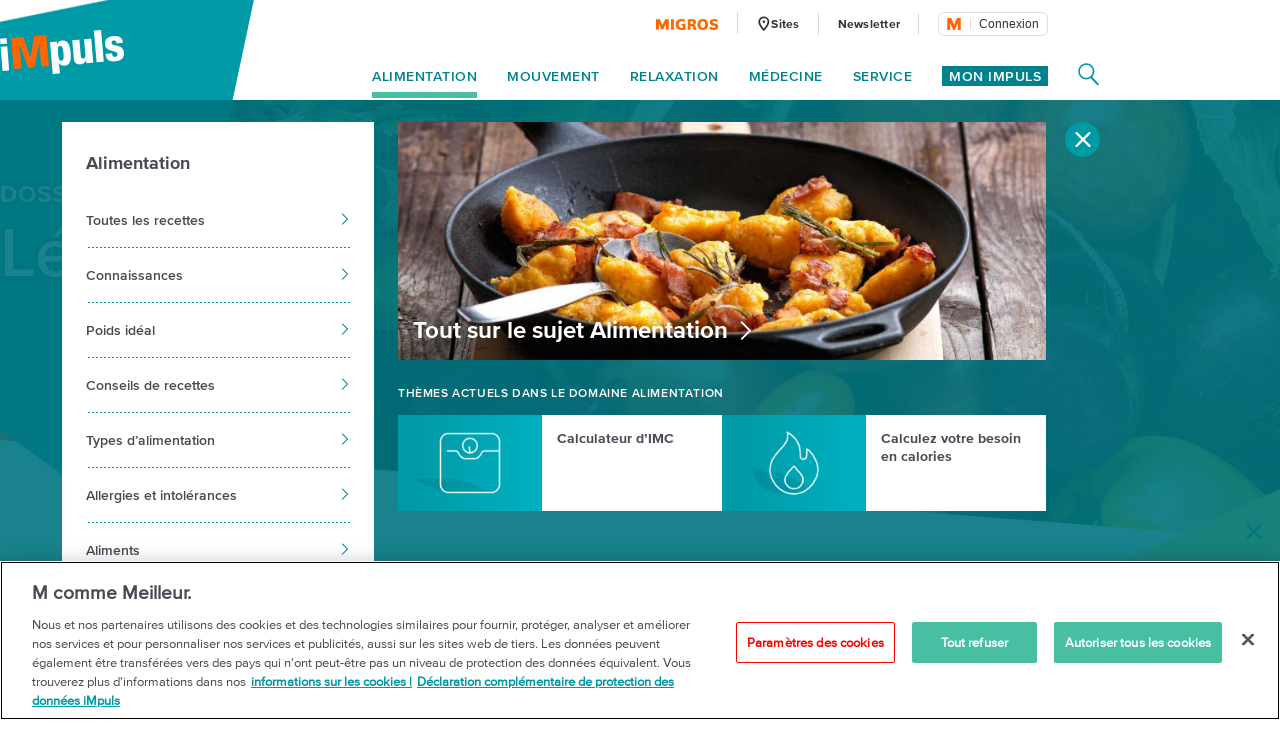

--- FILE ---
content_type: text/html;charset=UTF-8
request_url: https://impuls.migros.ch/fr/alimentation/aliments/legumes
body_size: 30045
content:
<!DOCTYPE html>
<html lang="fr" data-setup='{}'
>
<head>
	<meta charset="utf-8">
<meta http-equiv="X-UA-Compatible" content="IE=edge">
<meta name="viewport" content="width=device-width, initial-scale=1">
<script type="text/javascript">
	var dataLayer = [{
		"eid":"PROD","pageType":"Themenseite","hrco":"200","pId":"2e4a0386-7dab-426e-9252-a65e4e8e760a","lang":"fr","contentType":"topic","pgc":["alimentation","aliments","legumes"],"pnam":"/fr/alimentation/aliments/legumes","siteType":"responsive","tags":["légumes"]
	}];
</script>

<meta name="keywords" content=""/>
<meta name="description" content="Pour bien fonctionner, notre corps a besoin de vitamines et de sels minéraux. iMpuls explique quels légumes contiennent quels nutriments."/>

<link rel="icon" type="image/vnd.microsoft.icon" href="/.resources/terrific/assets/img/icon/favicon~2026-01-06-12-24-04-000~cache.ico">

<link rel="apple-touch-icon" sizes="76x76" href="/.resources/terrific/assets/img/icon/apple-touch-icon-76x76~2026-01-06-12-24-04-000~cache.png"/>
<link rel="apple-touch-icon" sizes="120x120" href="/.resources/terrific/assets/img/icon/apple-touch-icon-120x120~2026-01-06-12-24-04-000~cache.png"/>
<link rel="apple-touch-icon" sizes="152x152" href="/.resources/terrific/assets/img/icon/apple-touch-icon-152x152~2026-01-06-12-24-04-000~cache.png"/>
<link rel="apple-touch-icon" href="/.resources/terrific/assets/img/icon/apple-touch-icon~2026-01-06-12-24-04-000~cache.png"/>

<meta name="application-name" content="GPL"/>
<meta name="msapplication-TileColor" content="#0099A6"/>
<meta name="msapplication-TileImage" content="/.resources/terrific/assets/img/icon/tile-icon~2026-01-06-12-24-04-000~cache.png"/>
<meta name="format-detection" content="telephone=no">

<meta property="og:title" content="Légumes: variétés, nutriments et préparation | Migros iMpuls"/>
<meta property="og:description" content="Pour bien fonctionner, notre corps a besoin de vitamines et de sels minéraux. iMpuls explique quels légumes contiennent quels nutriments."/>
<meta property="og:url" content="https://impuls.migros.ch/fr/alimentation/aliments/legumes"/>
<meta property="og:site_name" content=" iMpuls - l´initiative santé de Migros"/>

	<meta itemprop="image" content="https://impuls.migros.ch/.imaging/flex/jcr:dc35751e-cec0-485e-8026-efd90038745a/crop/true/ratio/191:100/version/1593682846/width/1200/gemuese-vielfalt.jpg"/>
	<meta property="og:image" content="https://impuls.migros.ch/.imaging/flex/jcr:dc35751e-cec0-485e-8026-efd90038745a/crop/true/ratio/191:100/version/1593682846/width/1200/gemuese-vielfalt.jpg"/>
	<meta name="image" content="https://impuls.migros.ch/.imaging/flex/jcr:dc35751e-cec0-485e-8026-efd90038745a/crop/true/ratio/191:100/version/1593682846/width/1200/gemuese-vielfalt.jpg"/>


<meta name="twitter:title" content="Légumes: variétés, nutriments et préparation | Migros iMpuls">
<meta name="twitter:description" content="Pour bien fonctionner, notre corps a besoin de vitamines et de sels minéraux. iMpuls explique quels légumes contiennent quels nutriments.">
<meta name="twitter:site" content=" iMpuls - l´initiative santé de Migros">

<meta name="twitter:card" content="summary_large_image">
<meta name="twitter:image" content="https://impuls.migros.ch/.imaging/flex/jcr:dc35751e-cec0-485e-8026-efd90038745a/crop/true/ratio/191:100/version/1593682846/width/1200/gemuese-vielfalt.jpg">


<title>Légumes: variétés, nutriments et préparation | Migros iMpuls</title>

<script type="text/javascript" src="//cdn.migros.ch/msrc/20251126130128/main.js"></script>


<link rel="preload" href="https://fast.fonts.net/dv2/14/ae47a7f5-89da-4879-b934-29722c3dd451.woff2?[base64]&projectId=ba801a16-3aeb-4295-9c50-1cee984217ed" as="font" type="font/woff2" crossorigin>
<link rel="preload" href="https://fast.fonts.net/dv2/14/64017d81-9430-4cba-8219-8f5cc28b923e.woff2?[base64]&projectId=ba801a16-3aeb-4295-9c50-1cee984217ed" as="font" type="font/woff2" crossorigin>
<link rel="preload" href="https://fast.fonts.net/dv2/14/0d416408-95c6-4ad7-b08d-e60573d3b37d.woff2?[base64]&projectId=ba801a16-3aeb-4295-9c50-1cee984217ed" as="font" type="font/woff2" crossorigin>
<link rel="preload" href="https://fast.fonts.net/dv2/14/d9fe41ee-4904-4a11-ba11-b61cd3be767f.woff2?[base64]&projectId=ba801a16-3aeb-4295-9c50-1cee984217ed" as="font" type="font/woff2" crossorigin>
<link rel="preload" href="https://fast.fonts.net/dv2/14/a086d1e1-d71a-4248-bc5b-6a91bbda0756.woff2?[base64]&projectId=ba801a16-3aeb-4295-9c50-1cee984217ed" as="font" type="font/woff2" crossorigin>
<link type="text/css" rel="stylesheet" href="//fast.fonts.net/cssapi/ba801a16-3aeb-4295-9c50-1cee984217ed.css">

	<link href="/.resources/terrific/assets/css/base.min~2026-01-06-12-24-04-000~cache.css" rel="stylesheet">
	<link href="/.resources/terrific/assets/css/magnolia.min~2026-01-06-12-24-04-000~cache.css" rel="stylesheet">
	<link href="/.resources/terrific/assets/css/vendor.rev.min~2026-01-06-12-24-04-000~cache.css" rel="stylesheet">
	<link href="/.resources/terrific/assets/css/app1.rev.min~2026-01-06-12-24-04-000~cache.css" rel="stylesheet">
	<link href="/.resources/terrific/assets/css/app2.rev.min~2026-01-06-12-24-04-000~cache.css" rel="stylesheet">


	
	<link rel="stylesheet" type="text/css" href="/.resources/aperto-impuls-form/theme/css/styles~2026-01-06-11-24-06-000~cache.css" media="all"/>
	


	<link rel="alternate" hreflang="de" href="https://impuls.migros.ch/de/ernaehrung/nahrungsmittel/gemuese"/>

	<link rel="alternate" hreflang="x-default" href="https://impuls.migros.ch/de/ernaehrung/nahrungsmittel/gemuese"/>

	<link rel="alternate" hreflang="fr" href="https://impuls.migros.ch/fr/alimentation/aliments/legumes"/>

	<link rel="alternate" hreflang="it" href="https://impuls.migros.ch/it/alimentazione/alimenti/verdura"/>


	<link rel="canonical" itemprop="url" href="https://impuls.migros.ch/fr/alimentation/aliments/legumes"/>


	<!-- OneTrust Cookies Consent Notice start for impuls.migros.ch -->
<script src="https://cdn.cookielaw.org/scripttemplates/otSDKStub.js" data-document-language="true" type="text/javascript" charset="UTF-8" data-domain-script="61632de7-80a4-4fff-b618-8002f75d0390" ></script>
<script type="text/javascript">
function OptanonWrapper() { }
</script>
<!-- OneTrust Cookies Consent Notice end for impuls.migros.ch -->


	<!-- QUALTRICS Start -Lang-Setting -->
<script type='text/javascript'>
  var Q_lang = /de|fr|it/.test(window.location.pathname.substr(1,2)) ? window.location.pathname.substr(1,2) : 'de';
</script>
<!-- QUALTRICS End - Lang-Setting -->


	<!--- KAMELEOON START --->
<script type="text/javascript">    // Duration in milliseconds to wait while the Kameleoon application file is loaded
    var kameleoonLoadingTimeout = 1000;

    window.kameleoonQueue = window.kameleoonQueue || [];
    window.kameleoonStartLoadTime = new Date().getTime();
    if (! document.getElementById("kameleoonLoadingStyleSheet") && ! window.kameleoonDisplayPageTimeOut)
    {
        var kameleoonS = document.getElementsByTagName("script")[0];
        var kameleoonCc = "* { visibility: hidden !important; background-image: none !important; }";
        var kameleoonStn = document.createElement("style");
        kameleoonStn.type = "text/css";
        kameleoonStn.id = "kameleoonLoadingStyleSheet";
        if (kameleoonStn.styleSheet)
        {
            kameleoonStn.styleSheet.cssText = kameleoonCc;
        }
        else
        {
            kameleoonStn.appendChild(document.createTextNode(kameleoonCc));
        }
        kameleoonS.parentNode.insertBefore(kameleoonStn, kameleoonS);
        window.kameleoonDisplayPage = function(fromEngine)
        {
            if (!fromEngine)
            {
                window.kameleoonTimeout = true;
            }
            if (kameleoonStn.parentNode)
            {
                kameleoonStn.parentNode.removeChild(kameleoonStn);
            }
        };
        window.kameleoonDisplayPageTimeOut = window.setTimeout(window.kameleoonDisplayPage, kameleoonLoadingTimeout);
    }</script><script type="text/javascript" src="//kmsgkwm1x0.kameleoon.io/kameleoon.js" async="true" fetchpriority="high"></script> 
<!--- KAMELEOON ENDE --->


	<style>.async-hide {
		opacity: 0 !important
	} </style>
	<script>
		(function (a, s, y, n, c, h, i, d, e) {
			s.className += ' ' + y;
			h.end = i = function () {
				s.className = s.className.replace(RegExp(' ?' + y), '')
			};
			(a[n] = a[n] || []).hide = h;
			setTimeout(function () {
				i();
				h.end = null
			}, c);
		})(window, document.documentElement, 'async-hide', 'dataLayer', 100, {'GTM-W3W2V8': true});
	</script>
	<script type="text/javascript">
		(function (w, d, s, l, i) {
			w[l] = w[l] || [];
			w[l].push({
				'gtm.start': new Date().getTime(),
				event: 'gtm.js'
			});

			var f = d.getElementsByTagName(s)[0],
				j = d.createElement(s), dl = l != 'dataLayer' ? '&l=' + l : '';

			j.async = true;
			j.src = 'https://www.googletagmanager.com/gtm.js?id=' + i + dl;

			f.parentNode.insertBefore(j, f);
		})(window, document, 'script', 'dataLayer', 'GTM-W3W2V8');
	</script>



<script type="text/javascript" charset="utf-8" async="" src="/.resources/magnolia-recommender/webresources/js/recommender.js"></script>



	
<!-- START:google ad manager -->
<script async src="https://securepubads.g.doubleclick.net/tag/js/gpt.js"></script>
<script>
  window.googletag = window.googletag || {cmd: []};
  window._googleAdSlots = {};
  googletag.cmd.push(function() {
    _googleAdSlots['div-ad-static-mobile-banner'] =googletag.defineSlot('/3339924/fr-impuls.ch/fr/alimentation/aliments/mobile_banner', [[320, 160],[300, 250]], 'div-ad-static-mobile-banner').addService(googletag.pubads());
    _googleAdSlots['div-ad-static-skyscraper-halfpagead'] =googletag.defineSlot('/3339924/fr-impuls.ch/fr/alimentation/aliments/skyscraper_halfpagead', [[160, 600], [120, 600], [300, 600]], 'div-ad-static-skyscraper-halfpagead').addService(googletag.pubads());
    _googleAdSlots['div-ad-static-superbanner'] =googletag.defineSlot('/3339924/fr-impuls.ch/fr/alimentation/aliments/superbanner', [[994, 250], [950, 250], [800, 250], [970, 250], [728, 90]], 'div-ad-static-superbanner').addService(googletag.pubads());
    googletag.pubads().disableInitialLoad();
    googletag.pubads().enableSingleRequest();
    googletag.pubads().collapseEmptyDivs();
    googletag.pubads().setTargeting('PageURL', ['/fr/alimentation/aliments/legumes']);
    if(''){
        googletag.pubads().setTargeting('adspreview', ['']);
    }
    googletag.enableServices();
  });
</script>
<script>document.addEventListener("DOMContentLoaded", function() { var title = document.querySelector(".m-stage--landing .m-stage__title"); if (title) { title.parentNode.classList.add("m-stage__title-wrapper"); } });</script>
<!-- END:google ad manager -->


</head>
<body class="t-landing">

	<noscript>
	<iframe	src="https://www.googletagmanager.com/ns.html?id=GTM-W3W2V8"
			height="0" width="0"
			style="display:none;visibility:hidden"></iframe>
</noscript>



<noscript>
	<div class="container">
	<div class="row">
		<div class="col-xs-12 col-ms-12 col-sm-12 col-md-10 col-lg-10">
			<div class="a-noscript">
				<h2>Activez Javascript!</h2>
				<p>Sans Javascript, de nombreuses fonctions de Migros.ch ne sont pas accessibles ou mal représentées. Activez Javascript dans les paramètres de votre navigateur pour que impuls.migros.ch s’affiche correctement.</p>
			</div>
		</div>
	</div>
</div>

</noscript>
<div class="a-ie-message">
	<div class="container">
		<p class="a-ie-message__title">Internet Explorer n'est plus pris en charge</p>
		<p class="a-ie-message__text">Pour profiter au mieux de notre site Internet, nous vous invitons à utiliser un navigateur récent.</p>
	</div>
</div>



	
		<div class="m-coach-notification
			 js-m-coach-notification"
			data-t-name="CoachNotification">
			<img class="m-coach-notification__close js-m-coach-notification__close" src="/.resources/terrific/assets/img/components/coachnotification/coachnotification-close-icon~2026-01-06-12-24-04-000~cache.svg" alt="Fermer" title="Fermer">
			<div class="m-coach-notification__wrap">

				
				<div class="m-coach-notification__centered m-coach-notification__centered--anonymous">
					<p class="m-coach-notification__text">
						Vivre plus sainement?
					</p>
					<a class="m-coach-notification__link-href" href="/fr/coach-maigrir-retrouver-la-forme" title="Play Coach"></a>
					<div class="m-coach-notification__link">
						<img class="m-coach-notification__link-icon" src="/.resources/terrific/assets/img/components/coachnotification/coachnotification-play-icon~2026-01-06-12-24-04-000~cache.svg" alt="">
						<p class="m-coach-notification__link-text">Coach</p>
					</div>
				</div>
				<div class="m-coach-notification__centered m-coach-notification__centered--authenticated">
					<p class="m-coach-notification__text">
						Vivre plus sainement?
					</p>
					<a class="m-coach-notification__link-href" href="/fr/coach" title="Play Coach"></a>
					<div class="m-coach-notification__link">
						<img class="m-coach-notification__link-icon" src="/.resources/terrific/assets/img/components/coachnotification/coachnotification-play-icon~2026-01-06-12-24-04-000~cache.svg" alt="">
						<p class="m-coach-notification__link-text">Coach</p>
					</div>
				</div>
			</div>
		</div>
	


<nav class="m-off-canvas js-m-off-canvas" data-t-name="OffCanvas" role="navigation">
	<div class="m-off-canvas__background js-m-off-canvas__background">
		<span class="m-off-canvas__close-icon js-m-off-canvas__close-icon">
			<svg class="a-icon" xmlns="http://www.w3.org/2000/svg" role="img">
	<use xmlns:xlink="http://www.w3.org/1999/xlink" xlink:href="/.resources/terrific/assets/svg/icons~2026-01-06-12-24-04-000~cache.svg#icon-close"></use>
</svg>

		</span>
	</div>

	
	<div class="m-off-canvas__content js-m-off-canvas__content">
		
			<div class="m-search-widget-box"
     data-t-name="SearchWidgetBox"
     data-searchpage-url="/fr/service/recherche/q:{{searchTerm}}">
	
	
    	<div class="m-search-widget-box__field js-m-seach-widget-box__field"></div>
	
</div>

			<ul class="m-off-canvas__nav-list js-m-off-canvas__nav-list">
				
				
					<li class="m-off-canvas__nav-list-item js-m-off-canvas__nav-list-item">
						
							<a class="m-off-canvas__nav-list-link js-m-off-canvas__link-open-level2 js-m-nav-main__track" href="#" data-tracking-level="1">
								Alimentation
								<svg class="a-icon" xmlns="http://www.w3.org/2000/svg" role="img">
	<use xmlns:xlink="http://www.w3.org/1999/xlink" xlink:href="/.resources/terrific/assets/svg/icons~2026-01-06-12-24-04-000~cache.svg#icon-arrow-next"></use>
</svg>

							</a>
						
					</li>
				
					<li class="m-off-canvas__nav-list-item js-m-off-canvas__nav-list-item">
						
							<a class="m-off-canvas__nav-list-link js-m-off-canvas__link-open-level2 js-m-nav-main__track" href="#" data-tracking-level="1">
								Mouvement
								<svg class="a-icon" xmlns="http://www.w3.org/2000/svg" role="img">
	<use xmlns:xlink="http://www.w3.org/1999/xlink" xlink:href="/.resources/terrific/assets/svg/icons~2026-01-06-12-24-04-000~cache.svg#icon-arrow-next"></use>
</svg>

							</a>
						
					</li>
				
					<li class="m-off-canvas__nav-list-item js-m-off-canvas__nav-list-item">
						
							<a class="m-off-canvas__nav-list-link js-m-off-canvas__link-open-level2 js-m-nav-main__track" href="#" data-tracking-level="1">
								Relaxation
								<svg class="a-icon" xmlns="http://www.w3.org/2000/svg" role="img">
	<use xmlns:xlink="http://www.w3.org/1999/xlink" xlink:href="/.resources/terrific/assets/svg/icons~2026-01-06-12-24-04-000~cache.svg#icon-arrow-next"></use>
</svg>

							</a>
						
					</li>
				
					<li class="m-off-canvas__nav-list-item js-m-off-canvas__nav-list-item">
						
							<a class="m-off-canvas__nav-list-link js-m-off-canvas__link-open-level2 js-m-nav-main__track" href="#" data-tracking-level="1">
								Médecine
								<svg class="a-icon" xmlns="http://www.w3.org/2000/svg" role="img">
	<use xmlns:xlink="http://www.w3.org/1999/xlink" xlink:href="/.resources/terrific/assets/svg/icons~2026-01-06-12-24-04-000~cache.svg#icon-arrow-next"></use>
</svg>

							</a>
						
					</li>
				
					<li class="m-off-canvas__nav-list-item js-m-off-canvas__nav-list-item">
						
							<a class="m-off-canvas__nav-list-link js-m-off-canvas__link-open-level2 js-m-nav-main__track" href="#" data-tracking-level="1">
								Service
								<svg class="a-icon" xmlns="http://www.w3.org/2000/svg" role="img">
	<use xmlns:xlink="http://www.w3.org/1999/xlink" xlink:href="/.resources/terrific/assets/svg/icons~2026-01-06-12-24-04-000~cache.svg#icon-arrow-next"></use>
</svg>

							</a>
						
					</li>
				
			</ul>
		

		
			<div class="m-off-canvas__myimpuls-wrapper">
				
					<div class="m-off-canvas__myimpuls-person">
						<img class="m-off-canvas__myimpuls-person-img" src="/.resources/terrific/assets/img/components/offcanvas/coach~2026-01-06-12-24-04-000~cache.svg" />
					</div>
					<h3 class="m-off-canvas__myimpuls-title">Mon iMpuls</h3>
				
				
					<ul class="m-off-canvas__myimpuls-list">
						
							<li>
								<a href="/fr/mon-impuls" class="m-off-canvas__myimpuls-link">
									<span class="m-off-canvas__myimpuls-label">Sommaire</span>
								</a>
							</li>
						
							<li>
								<a href="/fr/mon-impuls/analyser" class="m-off-canvas__myimpuls-link">
									<span class="m-off-canvas__myimpuls-label">Analyser</span>
								</a>
							</li>
						
							<li>
								<a href="/fr/mon-impuls/apprendre" class="m-off-canvas__myimpuls-link">
									<span class="m-off-canvas__myimpuls-label">Apprendre</span>
								</a>
							</li>
						
							<li>
								<a href="/fr/mon-impuls/optimiser" class="m-off-canvas__myimpuls-link">
									<span class="m-off-canvas__myimpuls-label">Optimiser</span>
								</a>
							</li>
						
							<li>
								<a href="/fr/mon-impuls/mon-profil" class="m-off-canvas__myimpuls-link">
									<span class="m-off-canvas__myimpuls-label">Mon Profil</span>
								</a>
							</li>
						
					</ul>
				
			</div>
		

		
			<ul class="m-off-canvas__service-list">
				
					<li class="m-off-canvas__service-list-item">
						<a href="/fr/service/sites" class="m-off-canvas__service-list-link">
							<span class="m-off-canvas__service-list-label">Sites</span>
						</a>
					</li>
				
					<li class="m-off-canvas__service-list-item">
						<a href="/fr/newsletter" class="m-off-canvas__service-list-link">
							<span class="m-off-canvas__service-list-label">Newsletter</span>
						</a>
					</li>
				
			</ul>
		
	</div>
</nav>

<div class="m-search-widget-menu container-fluid" data-t-name="SearchWidgetMenu">
	<div class="container">
		<div class="row">
			<div class="col-xs-12">
				<div class="m-search-widget-menu__overlay js-m-search-widget-menu__overlay"></div>
				<div class="m-search-widget-menu__bg">
					<div class="m-search-widget-menu__bg-logo js-m-search-widget-menu__bg-logo">
						<div class="a-triangle" data-t-name="Triangle"></div>

					</div>
					<svg class="m-search-widget-menu__bg-flyout m-search-widget-menu__bg-flyout--md js-m-search-widget-menu__bg-flyout" width="1716px"
					     height="1133px" viewBox="-175 -814 1716 1133" preserveAspectRatio="xMinYMin meet" version="1.1"
					     xmlns="http://www.w3.org/2000/svg">
						<polygon id="triangle-back" stroke="none" fill-opacity="1" fill="#00838F" fill-rule="evenodd"
						         points="1540 -814 1157.42609 318.572713 -174.748636 73.4592258"></polygon>
					</svg>
					<svg class="m-search-widget-menu__bg-flyout m-search-widget-menu__bg-flyout--lg js-m-search-widget-menu__bg-flyout"
					     width="2124px" height="1403px" viewBox="-216 -1083 2124 1403" version="1.1"
					     xmlns="http://www.w3.org/2000/svg">
						<polygon id="triangle-back" stroke="none" fill="#00838F" fill-rule="evenodd"
						         points="1907.74864 -1083 1433.97091 319.572713 -215.787998 16.0253251"></polygon>
					</svg>
				</div>
			</div>
		</div>
		<div class="row">
			<div class="col-xs-12 m-search-widget-menu__wrap">
				
	<a class="m-logo" href="/fr">
		
			<div class="a-responsiveimage">
	<img class="a-responsiveimage__image lazyload"
		 data-sizes="auto"
		 src=""
		 srcset="[data-uri]"
		 data-srcset="/.imaging/flex/jcr:d314d58d-d7f4-42ae-a495-366f26c464b2/crop/true/ratio/20:7/version/1540302849/width/100/impuls-logo@2x.png 100w, /.imaging/flex/jcr:d314d58d-d7f4-42ae-a495-366f26c464b2/crop/true/ratio/20:7/version/1540302849/width/124/impuls-logo@2x.png 124w, /.imaging/flex/jcr:d314d58d-d7f4-42ae-a495-366f26c464b2/crop/true/ratio/20:7/version/1540302849/width/160/impuls-logo@2x.png 160w, /.imaging/flex/jcr:d314d58d-d7f4-42ae-a495-366f26c464b2/crop/true/ratio/20:7/version/1540302849/width/200/impuls-logo@2x.png 200w, /.imaging/flex/jcr:d314d58d-d7f4-42ae-a495-366f26c464b2/crop/true/ratio/20:7/version/1540302849/width/248/impuls-logo@2x.png 248w, "
	     alt="iMpuls Logo"
	     title="iMpuls Logo"/>
</div>

		
	</a>
	<div class="m-logo__print">
		<img class="m-logo__print-logo"
		     src="/.resources/terrific/assets/img/impuls-logo-print~2026-01-06-12-24-04-000~cache.jpg"
		     alt="Logo"/>
	</div>


				<div class="m-search-widget-menu__app">
					<div class="m-search-widget-box m-search-widget-box--standalone"
     data-t-name="SearchWidgetBox"
     data-searchpage-url="/fr/service/recherche/q:{{searchTerm}}">
	
	
    	<div class="m-search-widget-box__field js-m-seach-widget-box__field"></div>
	
</div>

					<div class="m-search-widget-menu__recommended">
							<span class="m-search-widget-menu__recommended-caption">
								Les rubriques les plus recherchées
							</span>
						<ul class="m-search-widget-menu__recommended-links">
							
						</ul>
					</div>
					<span class="m-search-widget-menu__action-close js-m-search-widget-menu__action-close">
						<svg width="20px" height="20px" viewBox="906 66 20 20" version="1.1"
							 xmlns="http://www.w3.org/2000/svg"
						>
					        <g stroke="none" stroke-width="1" fill="none" fill-rule="evenodd"
					           transform="translate(906.000000, 66.000000)">
						        <rect fill="#FFFFFF"
						              transform="translate(10.000000, 10.000000) rotate(-315.000000) translate(-10.000000, -10.000000)"
						              x="-2.57352941" y="8.60294118" width="25.1470588" height="2.79411765" rx="1.39705882"></rect>
						        <rect fill="#FFFFFF"
						              transform="translate(10.000000, 10.000000) scale(-1, 1) rotate(-315.000000) translate(-10.000000, -10.000000)"
						              x="-2.57352941" y="8.60294118" width="25.1470588" height="2.79411765" rx="1.39705882"></rect>
						    </g>
						</svg>
					</span>
				</div>
			</div>
		</div>
	</div>
</div>

<section class="container--main">
	<header class="l-header">
		<div class="container-fluid">
			<div class="container">
				<header class="o-header row" data-t-name="Header">
	<div class="col-xs-12">
		<div class="o-header__wrap clearfix">

			<div class="o-header__logo">
				
	<a class="m-logo" href="/fr">
		
			<div class="a-responsiveimage">
	<img class="a-responsiveimage__image lazyload"
		 data-sizes="auto"
		 src=""
		 srcset="[data-uri]"
		 data-srcset="/.imaging/flex/jcr:d314d58d-d7f4-42ae-a495-366f26c464b2/crop/true/ratio/20:7/version/1540302849/width/100/impuls-logo@2x.png 100w, /.imaging/flex/jcr:d314d58d-d7f4-42ae-a495-366f26c464b2/crop/true/ratio/20:7/version/1540302849/width/124/impuls-logo@2x.png 124w, /.imaging/flex/jcr:d314d58d-d7f4-42ae-a495-366f26c464b2/crop/true/ratio/20:7/version/1540302849/width/160/impuls-logo@2x.png 160w, /.imaging/flex/jcr:d314d58d-d7f4-42ae-a495-366f26c464b2/crop/true/ratio/20:7/version/1540302849/width/200/impuls-logo@2x.png 200w, /.imaging/flex/jcr:d314d58d-d7f4-42ae-a495-366f26c464b2/crop/true/ratio/20:7/version/1540302849/width/248/impuls-logo@2x.png 248w, "
	     alt="iMpuls Logo"
	     title="iMpuls Logo"/>
</div>

		
	</a>
	<div class="m-logo__print">
		<img class="m-logo__print-logo"
		     src="/.resources/terrific/assets/img/impuls-logo-print~2026-01-06-12-24-04-000~cache.jpg"
		     alt="Logo"/>
	</div>


			</div>

			<div class="o-header__nav">
				<div class="o-header__nav-meta">
					
	<ul class="m-nav-meta">
		
			<li class="m-nav-meta__item m-nav-meta__item--migros">
				<a class="m-nav-meta__link js-m-nav-main__link"
					href="https://www.migros.ch/fr?utm_source&#x3D;impuls.migros.ch&amp;amp;utm_medium&#x3D;referral&amp;amp;utm_campaign&#x3D;outgoing_links_impuls&amp;amp;utm_content&#x3D;legumes&amp;amp;utm_rubrik&#x3D;alimentation"
					target="_blank">
					
						
							<div class="a-responsiveimage">
	<img class="a-responsiveimage__image lazyload"
		 data-sizes="auto"
		 src=""
		 srcset="[data-uri]"
		 data-srcset="/.imaging/flex/jcr:fb5a1840-e551-4665-9b4f-d5a2d43bf763/crop/true/ratio/21:4/version/1540302831/width/63/migros-logo@2x.png 63w, /.imaging/flex/jcr:fb5a1840-e551-4665-9b4f-d5a2d43bf763/crop/true/ratio/21:4/version/1540302831/width/126/migros-logo@2x.png 126w, "
	     alt="Migros Logo"
	     title="Migros Logo"/>
</div>

						
					
				</a>
			</li>
		
		
			<li class="m-nav-meta__item">
				<a class="m-nav-meta__link js-m-nav-main__link"
				   href="/fr/service/sites"
				   >
				   
						<span class="m-nav-meta__icon">
							<svg class="a-icon" xmlns="http://www.w3.org/2000/svg" role="img">
	<use xmlns:xlink="http://www.w3.org/1999/xlink" xlink:href="/.resources/terrific/assets/svg/icons~2026-01-06-12-24-04-000~cache.svg#icon-health-location"></use>
</svg>

						</span>
					
					<span class="m-nav-meta__label m-nav-meta__label--locationFinder">
						Sites
					</span>
				</a>
			</li>
		
		
			<li class="m-nav-meta__item">
				<a class="m-nav-meta__link js-m-nav-main__link" href="/fr/newsletter"
					>
					<span class="m-nav-meta__label">
						Newsletter
					</span>
				</a>
			</li>
		
		
		
			<li class="m-nav-meta__item m-nav-meta__item--login js-m-nav-meta__item--login">
				<div class="m-login-profile" data-t-name="LoginProfile">
	<div class="m-login-profile__button js-m-login-profile__button"></div>
</div>

			</li>
		
	</ul>


				</div>

				<div class="o-header__nav-main">
					
	<ul class="m-nav-main js-m-nav-main m-nav-main--offset-right" data-t-name="NavMain">

		
		
			<li class="m-nav-main__item js-m-nav-main__item">
				<a class="m-nav-main__link js-m-nav-main__link js-m-nav-main__track state-m-nav-main__link--active js-m-nav-main__link--is-in-path" href="#" data-tracking-level="1">Alimentation</a>

				
				
					<div class="m-nav-main__flyout js-m-nav-main__flyout">
						<div class="row">
							<div class="col-md-12">
								<span class="m-nav-main__close js-m-nav-main__close"><svg class="a-icon" xmlns="http://www.w3.org/2000/svg" role="img">
	<use xmlns:xlink="http://www.w3.org/1999/xlink" xlink:href="/.resources/terrific/assets/svg/icons~2026-01-06-12-24-04-000~cache.svg#icon-close"></use>
</svg>
</span>

								<ul class="m-nav-main__aside-list js-m-nav-main__aside-list">

									
									<li class="m-nav-main__aside-item">
										<a href="/fr/alimentation" class="m-nav-main__aside-link-directly js-m-nav-main__aside-link-directly js-m-nav-main__track" data-tracking-level="2">Alimentation</a>
									</li>

									
									
										
											
												<li class="m-nav-main__aside-item">
													
														<a href="#" class="m-nav-main__aside-link js-m-nav-main__aside-link js-m-nav-main__track" data-tracking-level="2">Toutes les recettes<svg class="a-icon" xmlns="http://www.w3.org/2000/svg" role="img">
	<use xmlns:xlink="http://www.w3.org/1999/xlink" xlink:href="/.resources/terrific/assets/svg/icons~2026-01-06-12-24-04-000~cache.svg#icon-arrow-next"></use>
</svg>
</a>
														
														
															<div class="m-nav-main__level-3 m-nav-main__content js-m-nav-main__content">
																<div class="m-nav-main__content-box">
																	<h3>
																		<a href="/fr/alimentation/recettes">Toutes les recettes</a>
																	</h3>
																	<ul>
																		
																			<li>
																				<a href="/fr/alimentation/recettes/riches-en-proteines">Riches en protéines</a>
																			</li>
																		
																			<li>
																				<a href="/fr/alimentation/recettes/low-carb">Low Carb</a>
																			</li>
																		
																			<li>
																				<a href="/fr/alimentation/recettes/sans-sucres">Sans sucres</a>
																			</li>
																		
																			<li>
																				<a href="/fr/alimentation/recettes/vegane">Végane</a>
																			</li>
																		
																			<li>
																				<a href="/fr/alimentation/recettes/vegetarien">Végétarien</a>
																			</li>
																		
																			<li>
																				<a href="/fr/alimentation/recettes/viande">Viande</a>
																			</li>
																		
																			<li>
																				<a href="/fr/alimentation/recettes/poisson">Poisson</a>
																			</li>
																		
																			<li>
																				<a href="/fr/alimentation/recettes/sans-gluten">Sans gluten</a>
																			</li>
																		
																			<li>
																				<a href="/fr/alimentation/recettes/sans-lactose">Sans lactose</a>
																			</li>
																		
																			<li>
																				<a href="/fr/alimentation/recettes/petit-dejeuner">Petit-déjeuner</a>
																			</li>
																		
																			<li>
																				<a href="/fr/alimentation/recettes/rapides">Rapides</a>
																			</li>
																		
																			<li>
																				<a href="/fr/alimentation/recettes/dessert">Dessert</a>
																			</li>
																		
																			<li>
																				<a href="/fr/alimentation/recettes/soupes">Soupes</a>
																			</li>
																		
																			<li>
																				<a href="/fr/alimentation/recettes/risotto">Risotto</a>
																			</li>
																		
																	</ul>
																</div>
															</div>
														
													
												</li>
											
												<li class="m-nav-main__aside-item">
													
														<a href="#" class="m-nav-main__aside-link js-m-nav-main__aside-link js-m-nav-main__track" data-tracking-level="2">Connaissances<svg class="a-icon" xmlns="http://www.w3.org/2000/svg" role="img">
	<use xmlns:xlink="http://www.w3.org/1999/xlink" xlink:href="/.resources/terrific/assets/svg/icons~2026-01-06-12-24-04-000~cache.svg#icon-arrow-next"></use>
</svg>
</a>
														
														
															<div class="m-nav-main__level-3 m-nav-main__content js-m-nav-main__content">
																<div class="row">
																	<div class="col-md-6">
																		<div>
																			<h3>
																				<a href="/fr/alimentation/connaissances-nutritionnelles">Connaissances</a>
																			</h3>
																			<ul>
																				
																					<li>
																						<a href="/fr/alimentation/connaissances-nutritionnelles/choix-des-denrees-alimentaires">Stocker et préparer</a>
																					</li>
																				
																					<li>
																						<a href="/fr/alimentation/connaissances-nutritionnelles/alimentation-du-sportif">Nutrition sportive</a>
																					</li>
																				
																					<li>
																						<a href="/fr/alimentation/connaissances-nutritionnelles/superaliments">Superaliments</a>
																					</li>
																				
																					<li>
																						<a href="/fr/alimentation/connaissances-nutritionnelles/gout">Goût</a>
																					</li>
																				
																					<li>
																						<a href="/fr/alimentation/connaissances-nutritionnelles/morceau-de-savoir">Conseils et tests</a>
																					</li>
																				
																			</ul>
																		</div>
																	</div>
																</div>
															</div>
														
													
												</li>
											
												<li class="m-nav-main__aside-item">
													
														<a href="#" class="m-nav-main__aside-link js-m-nav-main__aside-link js-m-nav-main__track" data-tracking-level="2">Poids idéal<svg class="a-icon" xmlns="http://www.w3.org/2000/svg" role="img">
	<use xmlns:xlink="http://www.w3.org/1999/xlink" xlink:href="/.resources/terrific/assets/svg/icons~2026-01-06-12-24-04-000~cache.svg#icon-arrow-next"></use>
</svg>
</a>
														
														
															<div class="m-nav-main__level-3 m-nav-main__content js-m-nav-main__content">
																<div class="row">
																	<div class="col-md-6">
																		<div>
																			<h3>
																				<a href="/fr/alimentation/poids-ideal">Poids idéal</a>
																			</h3>
																			<ul>
																				
																					<li>
																						<a href="/fr/alimentation/poids-ideal/regimes">Régimes</a>
																					</li>
																				
																					<li>
																						<a href="/fr/alimentation/poids-ideal/jeune">Jeûne</a>
																					</li>
																				
																					<li>
																						<a href="/fr/alimentation/poids-ideal/maigrir-sainement">Maigrir sainement</a>
																					</li>
																				
																					<li>
																						<a href="/fr/alimentation/poids-ideal/conseil-dietetique">Conseil diététique</a>
																					</li>
																				
																					<li>
																						<a href="/fr/alimentation/poids-ideal/maintenir-son-poids">Le poids</a>
																					</li>
																				
																					<li>
																						<a href="/fr/alimentation/poids-ideal/calculateur-d-imc">Calculateur d’IMC</a>
																					</li>
																				
																					<li>
																						<a href="/fr/alimentation/poids-ideal/calculez-votre-besoin-en-calories">Calculez votre besoin en calories</a>
																					</li>
																				
																			</ul>
																		</div>
																	</div>
																</div>
															</div>
														
													
												</li>
											
												<li class="m-nav-main__aside-item">
													
														<a href="#" class="m-nav-main__aside-link js-m-nav-main__aside-link js-m-nav-main__track" data-tracking-level="2">Conseils de recettes<svg class="a-icon" xmlns="http://www.w3.org/2000/svg" role="img">
	<use xmlns:xlink="http://www.w3.org/1999/xlink" xlink:href="/.resources/terrific/assets/svg/icons~2026-01-06-12-24-04-000~cache.svg#icon-arrow-next"></use>
</svg>
</a>
														
														
															<div class="m-nav-main__level-3 m-nav-main__content js-m-nav-main__content">
																<div class="m-nav-main__content-box">
																	<h3>
																		<a href="/fr/alimentation/manger-sainement">Conseils de recettes</a>
																	</h3>
																	<ul>
																		
																			<li>
																				<a href="/fr/alimentation/manger-sainement/printemps">Printemps</a>
																			</li>
																		
																			<li>
																				<a href="/fr/alimentation/manger-sainement/ete">Été</a>
																			</li>
																		
																			<li>
																				<a href="/fr/alimentation/manger-sainement/automne">Automne </a>
																			</li>
																		
																			<li>
																				<a href="/fr/alimentation/manger-sainement/hiver">Hiver</a>
																			</li>
																		
																			<li>
																				<a href="/fr/alimentation/manger-sainement/internationale">Internationale</a>
																			</li>
																		
																			<li>
																				<a href="/fr/alimentation/manger-sainement/griller-sainement">Griller</a>
																			</li>
																		
																			<li>
																				<a href="/fr/alimentation/manger-sainement/petit-dejeuner">Petit-déjeuner</a>
																			</li>
																		
																			<li>
																				<a href="/fr/alimentation/manger-sainement/repas-de-midi">Repas de midi</a>
																			</li>
																		
																			<li>
																				<a href="/fr/alimentation/manger-sainement/snacks">Snacks</a>
																			</li>
																		
																			<li>
																				<a href="/fr/alimentation/manger-sainement/repas-rapides">Repas rapides</a>
																			</li>
																		
																	</ul>
																</div>
															</div>
														
													
												</li>
											
												<li class="m-nav-main__aside-item">
													
														<a href="#" class="m-nav-main__aside-link js-m-nav-main__aside-link js-m-nav-main__track" data-tracking-level="2">Types d’alimentation<svg class="a-icon" xmlns="http://www.w3.org/2000/svg" role="img">
	<use xmlns:xlink="http://www.w3.org/1999/xlink" xlink:href="/.resources/terrific/assets/svg/icons~2026-01-06-12-24-04-000~cache.svg#icon-arrow-next"></use>
</svg>
</a>
														
														
															<div class="m-nav-main__level-3 m-nav-main__content js-m-nav-main__content">
																<div class="row">
																	<div class="col-md-6">
																		<div>
																			<h3>
																				<a href="/fr/alimentation/types-d-alimentation">Types d’alimentation</a>
																			</h3>
																			<ul>
																				
																					<li>
																						<a href="/fr/alimentation/types-d-alimentation/alimentation-vegane">Alimentation végane</a>
																					</li>
																				
																					<li>
																						<a href="/fr/alimentation/types-d-alimentation/alimentation-sans-sucre">Réduire le sucre</a>
																					</li>
																				
																					<li>
																						<a href="/fr/alimentation/types-d-alimentation/alimentation-saisonniere-regional">Saisonnier et régional</a>
																					</li>
																				
																					<li>
																						<a href="/fr/alimentation/types-d-alimentation/alimentation-pauvre-en-glucides">Principe low carb</a>
																					</li>
																				
																					<li>
																						<a href="/fr/alimentation/types-d-alimentation/alimentation-vegetarienne">Manger végétarien</a>
																					</li>
																				
																					<li>
																						<a href="/fr/alimentation/types-d-alimentation/flexitarisme">Flexitarisme</a>
																					</li>
																				
																					<li>
																						<a href="/fr/alimentation/types-d-alimentation/plant-based">«Plant based»</a>
																					</li>
																				
																			</ul>
																		</div>
																	</div>
																</div>
															</div>
														
													
												</li>
											
												<li class="m-nav-main__aside-item">
													
														<a href="#" class="m-nav-main__aside-link js-m-nav-main__aside-link js-m-nav-main__track" data-tracking-level="2">Allergies et intolérances <svg class="a-icon" xmlns="http://www.w3.org/2000/svg" role="img">
	<use xmlns:xlink="http://www.w3.org/1999/xlink" xlink:href="/.resources/terrific/assets/svg/icons~2026-01-06-12-24-04-000~cache.svg#icon-arrow-next"></use>
</svg>
</a>
														
														
															<div class="m-nav-main__level-3 m-nav-main__content js-m-nav-main__content">
																<div class="row">
																	<div class="col-md-6">
																		<div>
																			<h3>
																				<a href="/fr/alimentation/allergies-intolerances">Allergies et intolérances </a>
																			</h3>
																			<ul>
																				
																					<li>
																						<a href="/fr/alimentation/allergies-intolerances/label-aha">aha!</a>
																					</li>
																				
																					<li>
																						<a href="/fr/alimentation/allergies-intolerances/causes-symptomes-diagnostics">Causes et symptômes</a>
																					</li>
																				
																					<li>
																						<a href="/fr/alimentation/allergies-intolerances/produits-sans-lactose">Produits sans lactose</a>
																					</li>
																				
																					<li>
																						<a href="/fr/alimentation/allergies-intolerances/coeliaquie">Maladie cœliaque</a>
																					</li>
																				
																					<li>
																						<a href="/fr/alimentation/allergies-intolerances/produits-sans-gluten">Produits sans gluten</a>
																					</li>
																				
																					<li>
																						<a href="/fr/alimentation/allergies-intolerances/allergies-alimentaires">Allergies</a>
																					</li>
																				
																					<li>
																						<a href="/fr/alimentation/allergies-intolerances/intolerances-alimentaires">Intolérances</a>
																					</li>
																				
																			</ul>
																		</div>
																	</div>
																</div>
															</div>
														
													
												</li>
											
												<li class="m-nav-main__aside-item">
													
														<a href="#" class="m-nav-main__aside-link js-m-nav-main__aside-link js-m-nav-main__track" data-tracking-level="2">Aliments<svg class="a-icon" xmlns="http://www.w3.org/2000/svg" role="img">
	<use xmlns:xlink="http://www.w3.org/1999/xlink" xlink:href="/.resources/terrific/assets/svg/icons~2026-01-06-12-24-04-000~cache.svg#icon-arrow-next"></use>
</svg>
</a>
														
														
															<div class="m-nav-main__level-3 m-nav-main__content js-m-nav-main__content">
																<div class="row">
																	<div class="col-md-6">
																		<div>
																			<h3>
																				<a href="/fr/alimentation/aliments">Aliments</a>
																			</h3>
																			<ul>
																				
																					<li>
																						<a href="/fr/alimentation/aliments/legumes">Légumes</a>
																					</li>
																				
																					<li>
																						<a href="/fr/alimentation/aliments/fruits">Fruits</a>
																					</li>
																				
																					<li>
																						<a href="/fr/alimentation/aliments/produits-cerealiers">Produits céréaliers</a>
																					</li>
																				
																					<li>
																						<a href="/fr/alimentation/aliments/viande-poisson-et-oeufs">Viande, poisson et œufs</a>
																					</li>
																				
																					<li>
																						<a href="/fr/alimentation/aliments/boissons">Boissons</a>
																					</li>
																				
																					<li>
																						<a href="/fr/alimentation/aliments/champignons">Les champignons sains</a>
																					</li>
																				
																					<li>
																						<a href="/fr/alimentation/aliments/noix-et-fruits-a-coque">Noix, fruits à coque</a>
																					</li>
																				
																			</ul>
																		</div>
																	</div>
																</div>
															</div>
														
													
												</li>
											
												<li class="m-nav-main__aside-item">
													
														<a href="#" class="m-nav-main__aside-link js-m-nav-main__aside-link js-m-nav-main__track" data-tracking-level="2">Nutriments<svg class="a-icon" xmlns="http://www.w3.org/2000/svg" role="img">
	<use xmlns:xlink="http://www.w3.org/1999/xlink" xlink:href="/.resources/terrific/assets/svg/icons~2026-01-06-12-24-04-000~cache.svg#icon-arrow-next"></use>
</svg>
</a>
														
														
															<div class="m-nav-main__level-3 m-nav-main__content js-m-nav-main__content">
																<div class="row">
																	<div class="col-md-6">
																		<div>
																			<h3>
																				<a href="/fr/alimentation/nutriments-vitamines-co">Nutriments</a>
																			</h3>
																			<ul>
																				
																					<li>
																						<a href="/fr/alimentation/nutriments-vitamines-co/proteines">Protéines</a>
																					</li>
																				
																					<li>
																						<a href="/fr/alimentation/nutriments-vitamines-co/vitamines">Vitamines</a>
																					</li>
																				
																					<li>
																						<a href="/fr/alimentation/nutriments-vitamines-co/substances-minerales">Substances minérales</a>
																					</li>
																				
																					<li>
																						<a href="/fr/alimentation/nutriments-vitamines-co/graisses">Graisses et huiles</a>
																					</li>
																				
																					<li>
																						<a href="/fr/alimentation/nutriments-vitamines-co/fibres-alimentaires">Fibres alimentaires</a>
																					</li>
																				
																					<li>
																						<a href="/fr/alimentation/nutriments-vitamines-co/micronutriments">Micronutriments </a>
																					</li>
																				
																					<li>
																						<a href="/fr/alimentation/nutriments-vitamines-co/macronutriments">Macronutriments</a>
																					</li>
																				
																			</ul>
																		</div>
																	</div>
																</div>
															</div>
														
													
												</li>
											
										
									
								</ul>
							</div>
						</div>
					</div>
				

			</li>
		
			<li class="m-nav-main__item js-m-nav-main__item">
				<a class="m-nav-main__link js-m-nav-main__link js-m-nav-main__track" href="#" data-tracking-level="1">Mouvement</a>

				
				
					<div class="m-nav-main__flyout js-m-nav-main__flyout">
						<div class="row">
							<div class="col-md-12">
								<span class="m-nav-main__close js-m-nav-main__close"><svg class="a-icon" xmlns="http://www.w3.org/2000/svg" role="img">
	<use xmlns:xlink="http://www.w3.org/1999/xlink" xlink:href="/.resources/terrific/assets/svg/icons~2026-01-06-12-24-04-000~cache.svg#icon-close"></use>
</svg>
</span>

								<ul class="m-nav-main__aside-list js-m-nav-main__aside-list">

									
									<li class="m-nav-main__aside-item">
										<a href="/fr/exercice-physique" class="m-nav-main__aside-link-directly js-m-nav-main__aside-link-directly js-m-nav-main__track" data-tracking-level="2">Mouvement</a>
									</li>

									
									
										
											
												<li class="m-nav-main__aside-item">
													
														<a href="#" class="m-nav-main__aside-link js-m-nav-main__aside-link js-m-nav-main__track" data-tracking-level="2">Connaissances<svg class="a-icon" xmlns="http://www.w3.org/2000/svg" role="img">
	<use xmlns:xlink="http://www.w3.org/1999/xlink" xlink:href="/.resources/terrific/assets/svg/icons~2026-01-06-12-24-04-000~cache.svg#icon-arrow-next"></use>
</svg>
</a>
														
														
															<div class="m-nav-main__level-3 m-nav-main__content js-m-nav-main__content">
																<div class="row">
																	<div class="col-md-6">
																		<div>
																			<h3>
																				<a href="/fr/exercice-physique/connaissances-sport">Connaissances</a>
																			</h3>
																			<ul>
																				
																					<li>
																						<a href="/fr/exercice-physique/connaissances-sport/motivation">Motivation</a>
																					</li>
																				
																					<li>
																						<a href="/fr/exercice-physique/connaissances-sport/type-d-exercice-physique">Type d&#x27;exercice physique</a>
																					</li>
																				
																					<li>
																						<a href="/fr/exercice-physique/connaissances-sport/exercice-physique-au-quotidien">Mouvement au quotidien</a>
																					</li>
																				
																					<li>
																						<a href="/fr/exercice-physique/connaissances-sport/bien-s-entrainer">Bien s’entraîner</a>
																					</li>
																				
																					<li>
																						<a href="/fr/exercice-physique/connaissances-sport/regeneration">Régénération</a>
																					</li>
																				
																			</ul>
																		</div>
																	</div>
																</div>
															</div>
														
													
												</li>
											
												<li class="m-nav-main__aside-item">
													
														<a href="#" class="m-nav-main__aside-link js-m-nav-main__aside-link js-m-nav-main__track" data-tracking-level="2">Course &amp; Jogging<svg class="a-icon" xmlns="http://www.w3.org/2000/svg" role="img">
	<use xmlns:xlink="http://www.w3.org/1999/xlink" xlink:href="/.resources/terrific/assets/svg/icons~2026-01-06-12-24-04-000~cache.svg#icon-arrow-next"></use>
</svg>
</a>
														
														
															<div class="m-nav-main__level-3 m-nav-main__content js-m-nav-main__content">
																<div class="row">
																	<div class="col-md-6">
																		<div>
																			<h3>
																				<a href="/fr/exercice-physique/jogging">Course &amp; Jogging</a>
																			</h3>
																			<ul>
																				
																					<li>
																						<a href="/fr/exercice-physique/jogging/courses-populaires">Courses populaires</a>
																					</li>
																				
																					<li>
																						<a href="/fr/exercice-physique/jogging/conseils-d-entrainement-a-la-course">Conseils</a>
																					</li>
																				
																					<li>
																						<a href="/fr/exercice-physique/jogging/entrainement-a-la-course">Programmes</a>
																					</li>
																				
																					<li>
																						<a href="/fr/exercice-physique/jogging/equipement-pour-la-course">Traqueurs d’activité</a>
																					</li>
																				
																			</ul>
																		</div>
																	</div>
																</div>
															</div>
														
													
												</li>
											
												<li class="m-nav-main__aside-item">
													
														<a href="#" class="m-nav-main__aside-link js-m-nav-main__aside-link js-m-nav-main__track" data-tracking-level="2">Indoor &amp; outdoor<svg class="a-icon" xmlns="http://www.w3.org/2000/svg" role="img">
	<use xmlns:xlink="http://www.w3.org/1999/xlink" xlink:href="/.resources/terrific/assets/svg/icons~2026-01-06-12-24-04-000~cache.svg#icon-arrow-next"></use>
</svg>
</a>
														
														
															<div class="m-nav-main__level-3 m-nav-main__content js-m-nav-main__content">
																<div class="row">
																	<div class="col-md-6">
																		<div>
																			<h3>
																				<a href="/fr/exercice-physique/indoor-outdoor-sport">Indoor &amp; outdoor</a>
																			</h3>
																			<ul>
																				
																					<li>
																						<a href="/fr/exercice-physique/indoor-outdoor-sport/inline-skating">Patinage en ligne</a>
																					</li>
																				
																					<li>
																						<a href="/fr/exercice-physique/indoor-outdoor-sport/sports-aquatiques">Sports aquatiques</a>
																					</li>
																				
																					<li>
																						<a href="/fr/exercice-physique/indoor-outdoor-sport/slow-up">slowUp</a>
																					</li>
																				
																					<li>
																						<a href="/fr/exercice-physique/indoor-outdoor-sport/stand-up-paddling">SUP</a>
																					</li>
																				
																					<li>
																						<a href="/fr/exercice-physique/indoor-outdoor-sport/golf">Golf</a>
																					</li>
																				
																					<li>
																						<a href="/fr/exercice-physique/indoor-outdoor-sport/sport-de-ballon">Sports de balle</a>
																					</li>
																				
																			</ul>
																		</div>
																	</div>
																</div>
															</div>
														
													
												</li>
											
												<li class="m-nav-main__aside-item">
													
														<a href="#" class="m-nav-main__aside-link js-m-nav-main__aside-link js-m-nav-main__track" data-tracking-level="2">Vélo et accessoires<svg class="a-icon" xmlns="http://www.w3.org/2000/svg" role="img">
	<use xmlns:xlink="http://www.w3.org/1999/xlink" xlink:href="/.resources/terrific/assets/svg/icons~2026-01-06-12-24-04-000~cache.svg#icon-arrow-next"></use>
</svg>
</a>
														
														
															<div class="m-nav-main__level-3 m-nav-main__content js-m-nav-main__content">
																<div class="row">
																	<div class="col-md-6">
																		<div>
																			<h3>
																				<a href="/fr/exercice-physique/velo">Vélo et accessoires</a>
																			</h3>
																			<ul>
																				
																					<li>
																						<a href="/fr/exercice-physique/velo/conseils-cyclisme">Astuces</a>
																					</li>
																				
																					<li>
																						<a href="/fr/exercice-physique/velo/tour-velo">Sortie à vélo</a>
																					</li>
																				
																					<li>
																						<a href="/fr/exercice-physique/velo/velo-electrique">Vélo électrique</a>
																					</li>
																				
																			</ul>
																		</div>
																	</div>
																</div>
															</div>
														
													
												</li>
											
												<li class="m-nav-main__aside-item">
													
														<a href="#" class="m-nav-main__aside-link js-m-nav-main__aside-link js-m-nav-main__track" data-tracking-level="2">Randonnée<svg class="a-icon" xmlns="http://www.w3.org/2000/svg" role="img">
	<use xmlns:xlink="http://www.w3.org/1999/xlink" xlink:href="/.resources/terrific/assets/svg/icons~2026-01-06-12-24-04-000~cache.svg#icon-arrow-next"></use>
</svg>
</a>
														
														
															<div class="m-nav-main__level-3 m-nav-main__content js-m-nav-main__content">
																<div class="row">
																	<div class="col-md-6">
																		<div>
																			<h3>
																				<a href="/fr/exercice-physique/randonnee">Randonnée</a>
																			</h3>
																			<ul>
																				
																					<li>
																						<a href="/fr/exercice-physique/randonnee/cas">Migros &amp; CAS</a>
																					</li>
																				
																					<li>
																						<a href="/fr/exercice-physique/randonnee/idees-d-excursion">Idées d’excursion</a>
																					</li>
																				
																					<li>
																						<a href="/fr/exercice-physique/randonnee/equipement-pour-randonnee">Équipement</a>
																					</li>
																				
																					<li>
																						<a href="/fr/exercice-physique/randonnee/connaissances-sur-la-randonnee">Connaissances</a>
																					</li>
																				
																			</ul>
																		</div>
																	</div>
																</div>
															</div>
														
													
												</li>
											
												<li class="m-nav-main__aside-item">
													
														<a href="#" class="m-nav-main__aside-link js-m-nav-main__aside-link js-m-nav-main__track" data-tracking-level="2">Sports d’hiver<svg class="a-icon" xmlns="http://www.w3.org/2000/svg" role="img">
	<use xmlns:xlink="http://www.w3.org/1999/xlink" xlink:href="/.resources/terrific/assets/svg/icons~2026-01-06-12-24-04-000~cache.svg#icon-arrow-next"></use>
</svg>
</a>
														
														
															<div class="m-nav-main__level-3 m-nav-main__content js-m-nav-main__content">
																<div class="row">
																	<div class="col-md-6">
																		<div>
																			<h3>
																				<a href="/fr/exercice-physique/sports-d-hiver">Sports d’hiver</a>
																			</h3>
																			<ul>
																				
																					<li>
																						<a href="/fr/exercice-physique/sports-d-hiver/ski-de-fond">Ski de fond</a>
																					</li>
																				
																					<li>
																						<a href="/fr/exercice-physique/sports-d-hiver/ski">Le ski sur piste</a>
																					</li>
																				
																					<li>
																						<a href="/fr/exercice-physique/sports-d-hiver/patin-a-glace">Patinage à glace</a>
																					</li>
																				
																					<li>
																						<a href="/fr/exercice-physique/sports-d-hiver/randonnee-hivernale">Randonnée dans la neige</a>
																					</li>
																				
																					<li>
																						<a href="/fr/exercice-physique/sports-d-hiver/raquettes-a-neige">Raquettes à neige</a>
																					</li>
																				
																			</ul>
																		</div>
																	</div>
																</div>
															</div>
														
													
												</li>
											
												<li class="m-nav-main__aside-item">
													
														<a href="#" class="m-nav-main__aside-link js-m-nav-main__aside-link js-m-nav-main__track" data-tracking-level="2">Fitness<svg class="a-icon" xmlns="http://www.w3.org/2000/svg" role="img">
	<use xmlns:xlink="http://www.w3.org/1999/xlink" xlink:href="/.resources/terrific/assets/svg/icons~2026-01-06-12-24-04-000~cache.svg#icon-arrow-next"></use>
</svg>
</a>
														
														
															<div class="m-nav-main__level-3 m-nav-main__content js-m-nav-main__content">
																<div class="row">
																	<div class="col-md-6">
																		<div>
																			<h3>
																				<a href="/fr/exercice-physique/fitness">Fitness</a>
																			</h3>
																			<ul>
																				
																					<li>
																						<a href="/fr/exercice-physique/fitness/musculation">Musculation</a>
																					</li>
																				
																					<li>
																						<a href="/fr/exercice-physique/fitness/entrainement-a-l-endurance">Endurance</a>
																					</li>
																				
																					<li>
																						<a href="/fr/exercice-physique/fitness/group-fitness">Cours collectifs de fitness</a>
																					</li>
																				
																					<li>
																						<a href="/fr/exercice-physique/fitness/videos-et-entrainements-de-fitness">Vidéos</a>
																					</li>
																				
																			</ul>
																		</div>
																	</div>
																</div>
															</div>
														
													
												</li>
											
										
									
								</ul>
							</div>
						</div>
					</div>
				

			</li>
		
			<li class="m-nav-main__item js-m-nav-main__item">
				<a class="m-nav-main__link js-m-nav-main__link js-m-nav-main__track" href="#" data-tracking-level="1">Relaxation</a>

				
				
					<div class="m-nav-main__flyout js-m-nav-main__flyout">
						<div class="row">
							<div class="col-md-12">
								<span class="m-nav-main__close js-m-nav-main__close"><svg class="a-icon" xmlns="http://www.w3.org/2000/svg" role="img">
	<use xmlns:xlink="http://www.w3.org/1999/xlink" xlink:href="/.resources/terrific/assets/svg/icons~2026-01-06-12-24-04-000~cache.svg#icon-close"></use>
</svg>
</span>

								<ul class="m-nav-main__aside-list js-m-nav-main__aside-list">

									
									<li class="m-nav-main__aside-item">
										<a href="/fr/relaxation" class="m-nav-main__aside-link-directly js-m-nav-main__aside-link-directly js-m-nav-main__track" data-tracking-level="2">Relaxation</a>
									</li>

									
									
										
											
												<li class="m-nav-main__aside-item">
													
														<a href="#" class="m-nav-main__aside-link js-m-nav-main__aside-link js-m-nav-main__track" data-tracking-level="2">Yoga<svg class="a-icon" xmlns="http://www.w3.org/2000/svg" role="img">
	<use xmlns:xlink="http://www.w3.org/1999/xlink" xlink:href="/.resources/terrific/assets/svg/icons~2026-01-06-12-24-04-000~cache.svg#icon-arrow-next"></use>
</svg>
</a>
														
														
															<div class="m-nav-main__level-3 m-nav-main__content js-m-nav-main__content">
																<div class="row">
																	<div class="col-md-6">
																		<div>
																			<h3>
																				<a href="/fr/relaxation/yoga">Yoga</a>
																			</h3>
																			<ul>
																				
																					<li>
																						<a href="/fr/relaxation/yoga/exercices-de-yoga">Exercices de yoga</a>
																					</li>
																				
																					<li>
																						<a href="/fr/relaxation/yoga/styles-de-yoga">Styles de yoga</a>
																					</li>
																				
																					<li>
																						<a href="/fr/relaxation/yoga/tout-savoir-sur-le-yoga">Les vertus du yoga</a>
																					</li>
																				
																			</ul>
																		</div>
																	</div>
																</div>
															</div>
														
													
												</li>
											
												<li class="m-nav-main__aside-item">
													
														<a href="#" class="m-nav-main__aside-link js-m-nav-main__aside-link js-m-nav-main__track" data-tracking-level="2">Équilibre de vie<svg class="a-icon" xmlns="http://www.w3.org/2000/svg" role="img">
	<use xmlns:xlink="http://www.w3.org/1999/xlink" xlink:href="/.resources/terrific/assets/svg/icons~2026-01-06-12-24-04-000~cache.svg#icon-arrow-next"></use>
</svg>
</a>
														
														
															<div class="m-nav-main__level-3 m-nav-main__content js-m-nav-main__content">
																<div class="row">
																	<div class="col-md-6">
																		<div>
																			<h3>
																				<a href="/fr/relaxation/equilibre-vie-professionnelle-vie-privee">Équilibre de vie</a>
																			</h3>
																			<ul>
																				
																					<li>
																						<a href="/fr/relaxation/equilibre-vie-professionnelle-vie-privee/travail-et-sante">Travail et santé</a>
																					</li>
																				
																					<li>
																						<a href="/fr/relaxation/equilibre-vie-professionnelle-vie-privee/burnout">Burn-out</a>
																					</li>
																				
																					<li>
																						<a href="/fr/relaxation/equilibre-vie-professionnelle-vie-privee/etre-heureux">Être heureux</a>
																					</li>
																				
																					<li>
																						<a href="/fr/relaxation/equilibre-vie-professionnelle-vie-privee/digital-detox">Detox numérique</a>
																					</li>
																				
																					<li>
																						<a href="/fr/relaxation/equilibre-vie-professionnelle-vie-privee/vie-privee">vie-privee</a>
																					</li>
																				
																			</ul>
																		</div>
																	</div>
																</div>
															</div>
														
													
												</li>
											
												<li class="m-nav-main__aside-item">
													
														<a href="#" class="m-nav-main__aside-link js-m-nav-main__aside-link js-m-nav-main__track" data-tracking-level="2">Le stress<svg class="a-icon" xmlns="http://www.w3.org/2000/svg" role="img">
	<use xmlns:xlink="http://www.w3.org/1999/xlink" xlink:href="/.resources/terrific/assets/svg/icons~2026-01-06-12-24-04-000~cache.svg#icon-arrow-next"></use>
</svg>
</a>
														
														
															<div class="m-nav-main__level-3 m-nav-main__content js-m-nav-main__content">
																<div class="row">
																	<div class="col-md-6">
																		<div>
																			<h3>
																				<a href="/fr/relaxation/stress">Le stress</a>
																			</h3>
																			<ul>
																				
																					<li>
																						<a href="/fr/relaxation/stress/symptomes-de-stress">Symptômes du stress</a>
																					</li>
																				
																					<li>
																						<a href="/fr/relaxation/stress/la-gestion-du-stress">Gestion du stress</a>
																					</li>
																				
																			</ul>
																		</div>
																	</div>
																</div>
															</div>
														
													
												</li>
											
												<li class="m-nav-main__aside-item">
													
														<a href="#" class="m-nav-main__aside-link js-m-nav-main__aside-link js-m-nav-main__track" data-tracking-level="2">Sommeil<svg class="a-icon" xmlns="http://www.w3.org/2000/svg" role="img">
	<use xmlns:xlink="http://www.w3.org/1999/xlink" xlink:href="/.resources/terrific/assets/svg/icons~2026-01-06-12-24-04-000~cache.svg#icon-arrow-next"></use>
</svg>
</a>
														
														
															<div class="m-nav-main__level-3 m-nav-main__content js-m-nav-main__content">
																<div class="row">
																	<div class="col-md-6">
																		<div>
																			<h3>
																				<a href="/fr/relaxation/sommeil">Sommeil</a>
																			</h3>
																			<ul>
																				
																					<li>
																						<a href="/fr/relaxation/sommeil/troubles-du-sommeil">Troubles du sommeil</a>
																					</li>
																				
																					<li>
																						<a href="/fr/relaxation/sommeil/mieux-dormir">Mieux dormir</a>
																					</li>
																				
																					<li>
																						<a href="/fr/relaxation/sommeil/fatigue">La fatigue</a>
																					</li>
																				
																			</ul>
																		</div>
																	</div>
																</div>
															</div>
														
													
												</li>
											
												<li class="m-nav-main__aside-item">
													
														<a href="#" class="m-nav-main__aside-link js-m-nav-main__aside-link js-m-nav-main__track" data-tracking-level="2">Bien-être<svg class="a-icon" xmlns="http://www.w3.org/2000/svg" role="img">
	<use xmlns:xlink="http://www.w3.org/1999/xlink" xlink:href="/.resources/terrific/assets/svg/icons~2026-01-06-12-24-04-000~cache.svg#icon-arrow-next"></use>
</svg>
</a>
														
														
															<div class="m-nav-main__level-3 m-nav-main__content js-m-nav-main__content">
																<div class="row">
																	<div class="col-md-6">
																		<div>
																			<h3>
																				<a href="/fr/relaxation/bien-etre">Bien-être</a>
																			</h3>
																			<ul>
																				
																					<li>
																						<a href="/fr/relaxation/bien-etre/bien-etre-a-la-maison">Bien-être à la maison</a>
																					</li>
																				
																					<li>
																						<a href="/fr/relaxation/bien-etre/sauna-hammam-bain-de-vapeur">Sauna, hammam et Cie</a>
																					</li>
																				
																					<li>
																						<a href="/fr/relaxation/bien-etre/massage">Massage</a>
																					</li>
																				
																			</ul>
																		</div>
																	</div>
																</div>
															</div>
														
													
												</li>
											
												<li class="m-nav-main__aside-item">
													
														<a href="#" class="m-nav-main__aside-link js-m-nav-main__aside-link js-m-nav-main__track" data-tracking-level="2">Relaxation au quotidien<svg class="a-icon" xmlns="http://www.w3.org/2000/svg" role="img">
	<use xmlns:xlink="http://www.w3.org/1999/xlink" xlink:href="/.resources/terrific/assets/svg/icons~2026-01-06-12-24-04-000~cache.svg#icon-arrow-next"></use>
</svg>
</a>
														
														
															<div class="m-nav-main__level-3 m-nav-main__content js-m-nav-main__content">
																<div class="row">
																	<div class="col-md-6">
																		<div>
																			<h3>
																				<a href="/fr/relaxation/relaxation-au-quotidien">Relaxation au quotidien</a>
																			</h3>
																			<ul>
																				
																					<li>
																						<a href="/fr/relaxation/relaxation-au-quotidien/escapades-et-vacances">Vacances</a>
																					</li>
																				
																					<li>
																						<a href="/fr/relaxation/relaxation-au-quotidien/se-detendre-chez-soi">Détente active</a>
																					</li>
																				
																					<li>
																						<a href="/fr/relaxation/relaxation-au-quotidien/musique">Musique</a>
																					</li>
																				
																					<li>
																						<a href="/fr/relaxation/relaxation-au-quotidien/detente-dehors">Detente dehors</a>
																					</li>
																				
																			</ul>
																		</div>
																	</div>
																</div>
															</div>
														
													
												</li>
											
												<li class="m-nav-main__aside-item">
													
														<a href="#" class="m-nav-main__aside-link js-m-nav-main__aside-link js-m-nav-main__track" data-tracking-level="2">Techniques de relaxation<svg class="a-icon" xmlns="http://www.w3.org/2000/svg" role="img">
	<use xmlns:xlink="http://www.w3.org/1999/xlink" xlink:href="/.resources/terrific/assets/svg/icons~2026-01-06-12-24-04-000~cache.svg#icon-arrow-next"></use>
</svg>
</a>
														
														
															<div class="m-nav-main__level-3 m-nav-main__content js-m-nav-main__content">
																<div class="row">
																	<div class="col-md-6">
																		<div>
																			<h3>
																				<a href="/fr/relaxation/techniques-de-relaxation">Techniques de relaxation</a>
																			</h3>
																			<ul>
																				
																					<li>
																						<a href="/fr/relaxation/techniques-de-relaxation/meditation">Méditation</a>
																					</li>
																				
																					<li>
																						<a href="/fr/relaxation/techniques-de-relaxation/exercices-de-relaxation">Exercices</a>
																					</li>
																				
																					<li>
																						<a href="/fr/relaxation/techniques-de-relaxation/detente-orientale">Détente orientale</a>
																					</li>
																				
																					<li>
																						<a href="/fr/relaxation/techniques-de-relaxation/pleine-conscience">Pleine conscience</a>
																					</li>
																				
																					<li>
																						<a href="/fr/relaxation/techniques-de-relaxation/conseils-pour-se-relaxer">Conseils de relaxation</a>
																					</li>
																				
																			</ul>
																		</div>
																	</div>
																</div>
															</div>
														
													
												</li>
											
										
									
								</ul>
							</div>
						</div>
					</div>
				

			</li>
		
			<li class="m-nav-main__item js-m-nav-main__item">
				<a class="m-nav-main__link js-m-nav-main__link js-m-nav-main__track" href="#" data-tracking-level="1">Médecine</a>

				
				
					<div class="m-nav-main__flyout js-m-nav-main__flyout">
						<div class="row">
							<div class="col-md-12">
								<span class="m-nav-main__close js-m-nav-main__close"><svg class="a-icon" xmlns="http://www.w3.org/2000/svg" role="img">
	<use xmlns:xlink="http://www.w3.org/1999/xlink" xlink:href="/.resources/terrific/assets/svg/icons~2026-01-06-12-24-04-000~cache.svg#icon-close"></use>
</svg>
</span>

								<ul class="m-nav-main__aside-list js-m-nav-main__aside-list">

									
									<li class="m-nav-main__aside-item">
										<a href="/fr/medecine" class="m-nav-main__aside-link-directly js-m-nav-main__aside-link-directly js-m-nav-main__track" data-tracking-level="2">Médecine</a>
									</li>

									
									
										
											
												<li class="m-nav-main__aside-item">
													
														<a href="#" class="m-nav-main__aside-link js-m-nav-main__aside-link js-m-nav-main__track" data-tracking-level="2">Prévention de la santé<svg class="a-icon" xmlns="http://www.w3.org/2000/svg" role="img">
	<use xmlns:xlink="http://www.w3.org/1999/xlink" xlink:href="/.resources/terrific/assets/svg/icons~2026-01-06-12-24-04-000~cache.svg#icon-arrow-next"></use>
</svg>
</a>
														
														
															<div class="m-nav-main__level-3 m-nav-main__content js-m-nav-main__content">
																<div class="row">
																	<div class="col-md-6">
																		<div>
																			<h3>
																				<a href="/fr/medecine/bilans-et-prevention">Prévention de la santé</a>
																			</h3>
																			<ul>
																				
																					<li>
																						<a href="/fr/medecine/bilans-et-prevention/renforcer-le-systeme-immunitaire">Système immunitaire</a>
																					</li>
																				
																					<li>
																						<a href="/fr/medecine/bilans-et-prevention/protection-solaire">Protection solaire</a>
																					</li>
																				
																					<li>
																						<a href="/fr/medecine/bilans-et-prevention/protection-anti-insectes">Protection anti-insectes</a>
																					</li>
																				
																					<li>
																						<a href="/fr/medecine/bilans-et-prevention/medecine-de-voyage">Médecine de voyage</a>
																					</li>
																				
																					<li>
																						<a href="/fr/medecine/bilans-et-prevention/canicule">Chaleur</a>
																					</li>
																				
																			</ul>
																		</div>
																	</div>
																</div>
															</div>
														
													
												</li>
											
												<li class="m-nav-main__aside-item">
													
														<a href="#" class="m-nav-main__aside-link js-m-nav-main__aside-link js-m-nav-main__track" data-tracking-level="2">Santé au quotidien<svg class="a-icon" xmlns="http://www.w3.org/2000/svg" role="img">
	<use xmlns:xlink="http://www.w3.org/1999/xlink" xlink:href="/.resources/terrific/assets/svg/icons~2026-01-06-12-24-04-000~cache.svg#icon-arrow-next"></use>
</svg>
</a>
														
														
															<div class="m-nav-main__level-3 m-nav-main__content js-m-nav-main__content">
																<div class="row">
																	<div class="col-md-6">
																		<div>
																			<h3>
																				<a href="/fr/medecine/sante-au-quotidien">Santé au quotidien</a>
																			</h3>
																			<ul>
																				
																					<li>
																						<a href="/fr/medecine/sante-au-quotidien/hygiene-bucco-dentaire">Hygiène bucco-dentaire</a>
																					</li>
																				
																					<li>
																						<a href="/fr/medecine/sante-au-quotidien/soins-corporels">Soins corporels</a>
																					</li>
																				
																					<li>
																						<a href="/fr/medecine/sante-au-quotidien/sante-psychique">Santé psychique</a>
																					</li>
																				
																					<li>
																						<a href="/fr/medecine/sante-au-quotidien/ergonomie">Ergonomie</a>
																					</li>
																				
																					<li>
																						<a href="/fr/medecine/sante-au-quotidien/conseils-de-sante">Blessures</a>
																					</li>
																				
																					<li>
																						<a href="/fr/medecine/sante-au-quotidien/habitudes-genantes">Habitudes gênantes</a>
																					</li>
																				
																			</ul>
																		</div>
																	</div>
																</div>
															</div>
														
													
												</li>
											
												<li class="m-nav-main__aside-item">
													
														<a href="#" class="m-nav-main__aside-link js-m-nav-main__aside-link js-m-nav-main__track" data-tracking-level="2">Maladies<svg class="a-icon" xmlns="http://www.w3.org/2000/svg" role="img">
	<use xmlns:xlink="http://www.w3.org/1999/xlink" xlink:href="/.resources/terrific/assets/svg/icons~2026-01-06-12-24-04-000~cache.svg#icon-arrow-next"></use>
</svg>
</a>
														
														
															<div class="m-nav-main__level-3 m-nav-main__content js-m-nav-main__content">
																<div class="m-nav-main__content-box">
																	<h3>
																		<a href="/fr/medecine/maladies">Maladies</a>
																	</h3>
																	<ul>
																		
																			<li>
																				<a href="/fr/medecine/maladies/allergies">Allergies</a>
																			</li>
																		
																			<li>
																				<a href="/fr/medecine/maladies/diabete">Diabète</a>
																			</li>
																		
																			<li>
																				<a href="/fr/medecine/maladies/maladies-cardiovasculaires">Maladies cardiovasculaires</a>
																			</li>
																		
																			<li>
																				<a href="/fr/medecine/maladies/grippe">Grippe</a>
																			</li>
																		
																			<li>
																				<a href="/fr/medecine/maladies/refroidissement">Refroidissement</a>
																			</li>
																		
																			<li>
																				<a href="/fr/medecine/maladies/maladies-infectieuses">Maladies infectieuses</a>
																			</li>
																		
																			<li>
																				<a href="/fr/medecine/maladies/maladie-cutanee">Maladies de la peau</a>
																			</li>
																		
																			<li>
																				<a href="/fr/medecine/maladies/demence">La démence</a>
																			</li>
																		
																			<li>
																				<a href="/fr/medecine/maladies/toux">Toux</a>
																			</li>
																		
																			<li>
																				<a href="/fr/medecine/maladies/epidemie-pandemie">Coronavirus</a>
																			</li>
																		
																			<li>
																				<a href="/fr/medecine/maladies/cancer">Cancer</a>
																			</li>
																		
																			<li>
																				<a href="/fr/medecine/maladies/ganglions-lymphatiques-armes-contre-germes-et-virus">Ganglion lymphatique</a>
																			</li>
																		
																			<li>
																				<a href="/fr/medecine/maladies/obesite">Obésité</a>
																			</li>
																		
																	</ul>
																</div>
															</div>
														
													
												</li>
											
												<li class="m-nav-main__aside-item">
													
														<a href="#" class="m-nav-main__aside-link js-m-nav-main__aside-link js-m-nav-main__track" data-tracking-level="2">Médecine du sport<svg class="a-icon" xmlns="http://www.w3.org/2000/svg" role="img">
	<use xmlns:xlink="http://www.w3.org/1999/xlink" xlink:href="/.resources/terrific/assets/svg/icons~2026-01-06-12-24-04-000~cache.svg#icon-arrow-next"></use>
</svg>
</a>
														
														
															<div class="m-nav-main__level-3 m-nav-main__content js-m-nav-main__content">
																<div class="row">
																	<div class="col-md-6">
																		<div>
																			<h3>
																				<a href="/fr/medecine/medecine-du-sport">Médecine du sport</a>
																			</h3>
																			<ul>
																				
																					<li>
																						<a href="/fr/medecine/medecine-du-sport/prevention">Prévention</a>
																					</li>
																				
																					<li>
																						<a href="/fr/medecine/medecine-du-sport/blessures-sportives">Les blessures sportives</a>
																					</li>
																				
																					<li>
																						<a href="/fr/medecine/medecine-du-sport/traitement">Traitement</a>
																					</li>
																				
																			</ul>
																		</div>
																	</div>
																</div>
															</div>
														
													
												</li>
											
												<li class="m-nav-main__aside-item">
													
														<a href="#" class="m-nav-main__aside-link js-m-nav-main__aside-link js-m-nav-main__track" data-tracking-level="2">Maux physiques<svg class="a-icon" xmlns="http://www.w3.org/2000/svg" role="img">
	<use xmlns:xlink="http://www.w3.org/1999/xlink" xlink:href="/.resources/terrific/assets/svg/icons~2026-01-06-12-24-04-000~cache.svg#icon-arrow-next"></use>
</svg>
</a>
														
														
															<div class="m-nav-main__level-3 m-nav-main__content js-m-nav-main__content">
																<div class="m-nav-main__content-box">
																	<h3>
																		<a href="/fr/medecine/maux">Maux physiques</a>
																	</h3>
																	<ul>
																		
																			<li>
																				<a href="/fr/medecine/maux/digestion">Digestion</a>
																			</li>
																		
																			<li>
																				<a href="/fr/medecine/maux/appareil-cardiovasculaire">Appareil cardiovasculaire</a>
																			</li>
																		
																			<li>
																				<a href="/fr/medecine/maux/douleurs-dorsales">Douleurs dorsales</a>
																			</li>
																		
																			<li>
																				<a href="/fr/medecine/maux/douleurs-articulaires">Douleurs articulaires</a>
																			</li>
																		
																			<li>
																				<a href="/fr/medecine/maux/tension-arterielle">Tension artérielle</a>
																			</li>
																		
																			<li>
																				<a href="/fr/medecine/maux/rhumatismes">Rhumatismes</a>
																			</li>
																		
																			<li>
																				<a href="/fr/medecine/maux/problemes-de-vessie">Problèmes de vessie</a>
																			</li>
																		
																			<li>
																				<a href="/fr/medecine/maux/deficience-visuelle">Bien voir</a>
																			</li>
																		
																			<li>
																				<a href="/fr/medecine/maux/problemes-d-audition">Audition</a>
																			</li>
																		
																	</ul>
																</div>
															</div>
														
													
												</li>
											
												<li class="m-nav-main__aside-item">
													
														<a href="#" class="m-nav-main__aside-link js-m-nav-main__aside-link js-m-nav-main__track" data-tracking-level="2">Savoir médical<svg class="a-icon" xmlns="http://www.w3.org/2000/svg" role="img">
	<use xmlns:xlink="http://www.w3.org/1999/xlink" xlink:href="/.resources/terrific/assets/svg/icons~2026-01-06-12-24-04-000~cache.svg#icon-arrow-next"></use>
</svg>
</a>
														
														
															<div class="m-nav-main__level-3 m-nav-main__content js-m-nav-main__content">
																<div class="row">
																	<div class="col-md-6">
																		<div>
																			<h3>
																				<a href="/fr/medecine/savoir-medical">Savoir médical</a>
																			</h3>
																			<ul>
																				
																					<li>
																						<a href="/fr/medecine/savoir-medical/recherche">Recherche</a>
																					</li>
																				
																					<li>
																						<a href="/fr/medecine/savoir-medical/substances-addictives">Substances addictives</a>
																					</li>
																				
																					<li>
																						<a href="/fr/medecine/savoir-medical/medicaments-remedes">Médicaments et remèdes</a>
																					</li>
																				
																					<li>
																						<a href="/fr/medecine/savoir-medical/remedes-maison">Remèdes maison</a>
																					</li>
																				
																					<li>
																						<a href="/fr/medecine/savoir-medical/valeurs-corporelles">Valeurs corporelles</a>
																					</li>
																				
																			</ul>
																		</div>
																	</div>
																</div>
															</div>
														
													
												</li>
											
												<li class="m-nav-main__aside-item">
													
														<a href="#" class="m-nav-main__aside-link js-m-nav-main__aside-link js-m-nav-main__track" data-tracking-level="2">Médecine spécialisée<svg class="a-icon" xmlns="http://www.w3.org/2000/svg" role="img">
	<use xmlns:xlink="http://www.w3.org/1999/xlink" xlink:href="/.resources/terrific/assets/svg/icons~2026-01-06-12-24-04-000~cache.svg#icon-arrow-next"></use>
</svg>
</a>
														
														
															<div class="m-nav-main__level-3 m-nav-main__content js-m-nav-main__content">
																<div class="row">
																	<div class="col-md-6">
																		<div>
																			<h3>
																				<a href="/fr/medecine/medecine-specialisee">Médecine spécialisée</a>
																			</h3>
																			<ul>
																				
																					<li>
																						<a href="/fr/medecine/medecine-specialisee/andrologie">Andrologie</a>
																					</li>
																				
																					<li>
																						<a href="/fr/medecine/medecine-specialisee/bilans-de-sante">Contrôles de santé</a>
																					</li>
																				
																					<li>
																						<a href="/fr/medecine/medecine-specialisee/geriatrie">Gériatrie</a>
																					</li>
																				
																					<li>
																						<a href="/fr/medecine/medecine-specialisee/pediatrie">Pédiatrie</a>
																					</li>
																				
																					<li>
																						<a href="/fr/medecine/medecine-specialisee/medecine-complementaire">Médecine complémentaire</a>
																					</li>
																				
																			</ul>
																		</div>
																	</div>
																</div>
															</div>
														
													
												</li>
											
												<li class="m-nav-main__aside-item">
													
														<a href="#" class="m-nav-main__aside-link js-m-nav-main__aside-link js-m-nav-main__track" data-tracking-level="2">Santé des femmes<svg class="a-icon" xmlns="http://www.w3.org/2000/svg" role="img">
	<use xmlns:xlink="http://www.w3.org/1999/xlink" xlink:href="/.resources/terrific/assets/svg/icons~2026-01-06-12-24-04-000~cache.svg#icon-arrow-next"></use>
</svg>
</a>
														
														
															<div class="m-nav-main__level-3 m-nav-main__content js-m-nav-main__content">
																<div class="row">
																	<div class="col-md-6">
																		<div>
																			<h3>
																				<a href="/fr/medecine/sante-des-femmes">Santé des femmes</a>
																			</h3>
																			<ul>
																				
																					<li>
																						<a href="/fr/medecine/sante-des-femmes/alimentation-pour-les-femmes">Alimentation</a>
																					</li>
																				
																					<li>
																						<a href="/fr/medecine/sante-des-femmes/menstruation">Ménstruation</a>
																					</li>
																				
																					<li>
																						<a href="/fr/medecine/sante-des-femmes/gynecologie">Gynécologie</a>
																					</li>
																				
																					<li>
																						<a href="/fr/medecine/sante-des-femmes/fertilite-et-grossesse">Désir d’enfant et grossesse</a>
																					</li>
																				
																					<li>
																						<a href="/fr/medecine/sante-des-femmes/menopause">Ménopause</a>
																					</li>
																				
																					<li>
																						<a href="/fr/medecine/sante-des-femmes/problemes-typiques-des-femmes">Plaintes</a>
																					</li>
																				
																					<li>
																						<a href="/fr/medecine/sante-des-femmes/maladies-feminines">Maladies</a>
																					</li>
																				
																			</ul>
																		</div>
																	</div>
																</div>
															</div>
														
													
												</li>
											
										
									
								</ul>
							</div>
						</div>
					</div>
				

			</li>
		
			<li class="m-nav-main__item js-m-nav-main__item">
				<a class="m-nav-main__link js-m-nav-main__link js-m-nav-main__track" href="#" data-tracking-level="1">Service</a>

				
				
					<div class="m-nav-main__flyout js-m-nav-main__flyout">
						<div class="row">
							<div class="col-md-12">
								<span class="m-nav-main__close js-m-nav-main__close"><svg class="a-icon" xmlns="http://www.w3.org/2000/svg" role="img">
	<use xmlns:xlink="http://www.w3.org/1999/xlink" xlink:href="/.resources/terrific/assets/svg/icons~2026-01-06-12-24-04-000~cache.svg#icon-close"></use>
</svg>
</span>

								<ul class="m-nav-main__aside-list js-m-nav-main__aside-list">

									
									<li class="m-nav-main__aside-item">
										<a href="/fr/service" class="m-nav-main__aside-link-directly js-m-nav-main__aside-link-directly js-m-nav-main__track" data-tracking-level="2">Service</a>
									</li>

									
									
										
											
												<li class="m-nav-main__aside-item">
													
														<a href="#" class="m-nav-main__aside-link js-m-nav-main__aside-link js-m-nav-main__track" data-tracking-level="2">Offres<svg class="a-icon" xmlns="http://www.w3.org/2000/svg" role="img">
	<use xmlns:xlink="http://www.w3.org/1999/xlink" xlink:href="/.resources/terrific/assets/svg/icons~2026-01-06-12-24-04-000~cache.svg#icon-arrow-next"></use>
</svg>
</a>
														
														
															<div class="m-nav-main__level-3 m-nav-main__content js-m-nav-main__content">
																<div class="m-nav-main__content-box">
																	<h3>
																		<a href="/fr/service/offres">Offres</a>
																	</h3>
																	<ul>
																		
																			<li>
																				<a href="/fr/service/offres/salutacoach">Personal Health Coaching</a>
																			</li>
																		
																			<li>
																				<a href="/fr/service/offres/entrainement-d-essai">Séance d’essai de fitness</a>
																			</li>
																		
																			<li>
																				<a href="/fr/service/offres/impuls-coach">iMpuls Coach</a>
																			</li>
																		
																			<li>
																				<a href="/fr/service/offres/medbase">Medbase</a>
																			</li>
																		
																			<li>
																				<a href="/fr/service/offres/mysidekick">Expériences</a>
																			</li>
																		
																			<li>
																				<a href="/fr/service/offres/formulaire-questions-specialistes">Les experts répondent</a>
																			</li>
																		
																			<li>
																				<a href="/fr/service/offres/compassana">Compassana</a>
																			</li>
																		
																			<li>
																				<a href="/fr/service/offres/zur-rose">Zur Rose pharmacie</a>
																			</li>
																		
																			<li>
																				<a href="/fr/service/offres/groupe-mutuel">Groupe Mutuel</a>
																			</li>
																		
																			<li>
																				<a href="/fr/service/offres/novo-nordisk">Novo Nordisk</a>
																			</li>
																		
																	</ul>
																</div>
															</div>
														
													
												</li>
											
												<li class="m-nav-main__aside-item">
													
														<a href="#" class="m-nav-main__aside-link js-m-nav-main__aside-link js-m-nav-main__track" data-tracking-level="2">Tool, test et quiz<svg class="a-icon" xmlns="http://www.w3.org/2000/svg" role="img">
	<use xmlns:xlink="http://www.w3.org/1999/xlink" xlink:href="/.resources/terrific/assets/svg/icons~2026-01-06-12-24-04-000~cache.svg#icon-arrow-next"></use>
</svg>
</a>
														
														
															<div class="m-nav-main__level-3 m-nav-main__content js-m-nav-main__content">
																<div class="row">
																	<div class="col-md-6">
																		<div>
																			<h3>
																				<a href="/fr/service/test-quiz">Tool, test et quiz</a>
																			</h3>
																			<ul>
																				
																					<li>
																						<a href="/fr/service/test-quiz/calculateur-imc">Calculateur d’IMC</a>
																					</li>
																				
																					<li>
																						<a href="/fr/service/test-quiz/calculateur-besoin-en-calories">Besoin en calories</a>
																					</li>
																				
																					<li>
																						<a href="/fr/service/test-quiz/calculateur-consommation-de-calories">Consommation de calories</a>
																					</li>
																				
																					<li>
																						<a href="/fr/service/test-quiz/health-score-impuls">Health Score iMpuls</a>
																					</li>
																				
																					<li>
																						<a href="/fr/service/test-quiz/calculateur-de-grossesse">Calculateur de grossesse</a>
																					</li>
																				
																			</ul>
																		</div>
																	</div>
																</div>
															</div>
														
													
												</li>
											
												<li class="m-nav-main__aside-item">
													
														<a href="/fr/service/concours" class="m-nav-main__aside-link js-m-nav-main__track" data-tracking-level="2">Concours</a>
													
												</li>
											
												<li class="m-nav-main__aside-item">
													
														<a href="#" class="m-nav-main__aside-link js-m-nav-main__aside-link js-m-nav-main__track" data-tracking-level="2">Au sujet d&#x27;iMpuls<svg class="a-icon" xmlns="http://www.w3.org/2000/svg" role="img">
	<use xmlns:xlink="http://www.w3.org/1999/xlink" xlink:href="/.resources/terrific/assets/svg/icons~2026-01-06-12-24-04-000~cache.svg#icon-arrow-next"></use>
</svg>
</a>
														
														
															<div class="m-nav-main__level-3 m-nav-main__content js-m-nav-main__content">
																<div class="row">
																	<div class="col-md-6">
																		<div>
																			<h3>
																				<a href="/fr/service/au-sujet-d-impuls">Au sujet d&#x27;iMpuls</a>
																			</h3>
																			<ul>
																				
																					<li>
																						<a href="/fr/service/au-sujet-d-impuls/notre-positionnement">Notre positionnement</a>
																					</li>
																				
																					<li>
																						<a href="/fr/service/au-sujet-d-impuls/publicite">Publicité</a>
																					</li>
																				
																					<li>
																						<a href="/fr/service/au-sujet-d-impuls/impuls-magazine-sante">Magazine santé</a>
																					</li>
																				
																					<li>
																						<a href="/fr/service/au-sujet-d-impuls/newsletter">Newsletter</a>
																					</li>
																				
																			</ul>
																		</div>
																	</div>
																</div>
															</div>
														
													
												</li>
											
										
									
								</ul>
							</div>
						</div>
					</div>
				

			</li>
		

		
		
			<li class="m-nav-main__item m-nav-main__item--myimpuls">
				<a class="m-nav-main__link m-nav-main__link--myimpuls" href="/fr/mon-impuls">
					<span class="m-nav-main__link-title">Mon iMpuls</span>
				</a>
			</li>
		

		
			<li class="m-nav-main__item m-nav-main__trigger-search js-m-nav-main__trigger-search" tabindex="0">
				<svg class="m-nav-main__icon--search" width="21" height="23" viewBox="0 0 21 23" xmlns="http://www.w3.org/2000/svg">
					<g transform="translate(1 1)" stroke="#0099A6" fill="none" fill-rule="evenodd">
						<ellipse stroke-width="1.6" cx="7.304" cy="7.333" rx="7.304" ry="7.333"/>
						<path d="M12.11 13.148l6.639 7.094" stroke-width="2" stroke-linecap="round"/>
					</g>
				</svg>
			</li>
		

		<li class="m-nav-main__background js-m-nav-main__background"></li>

	</ul>


					<div class="m-nav-init" data-t-name="NavInit"></div>

					<div class="o-header__nav-button js-o-header__nav-button" role="button">
						<span class="o-header__nav-label">Menu</span>
						<div class="o-header__nav-divide-line">
							<svg class="a-icon" xmlns="http://www.w3.org/2000/svg" role="img">
	<use xmlns:xlink="http://www.w3.org/1999/xlink" xlink:href="/.resources/terrific/assets/svg/icons~2026-01-06-12-24-04-000~cache.svg#icon-divide-line"></use>
</svg>

						</div>
						<div class="o-header__nav-icon">
							<svg class="a-icon" xmlns="http://www.w3.org/2000/svg" role="img">
	<use xmlns:xlink="http://www.w3.org/1999/xlink" xlink:href="/.resources/terrific/assets/svg/icons~2026-01-06-12-24-04-000~cache.svg#icon-search"></use>
</svg>

						</div>
					</div>
				</div>
			</div>
		</div>
	</div>
</header>

			</div>
		</div>
	</header>

	<section class="l-stage">
		<div class="container-fluid">
			<div class="m-stage m-stage--landing"
     data-t-name="Stage">
	
		
			<div class="m-stage__bg">
				<img class="m-stage__bg-image js-m-stage__bg-image" style="object-position:bottom;" src="/.imaging/flex/jcr:dc35751e-cec0-485e-8026-efd90038745a/ratio/3:2/version/1593682846/width/750/gemuese-vielfalt.jpg" srcset="/.imaging/flex/jcr:dc35751e-cec0-485e-8026-efd90038745a/ratio/3:2/version/1593682846/width/750/gemuese-vielfalt.jpg 750w, /.imaging/flex/jcr:dc35751e-cec0-485e-8026-efd90038745a/ratio/3:2/version/1593682846/width/828/gemuese-vielfalt.jpg 828w, /.imaging/flex/jcr:dc35751e-cec0-485e-8026-efd90038745a/ratio/3:2/version/1593682846/width/1024/gemuese-vielfalt.jpg 1204w, /.imaging/flex/jcr:dc35751e-cec0-485e-8026-efd90038745a/ratio/3:2/version/1593682846/width/1680/gemuese-vielfalt.jpg 1680w, /.imaging/flex/jcr:dc35751e-cec0-485e-8026-efd90038745a/ratio/3:2/version/1593682846/width/2048/gemuese-vielfalt.jpg 2048w, /.imaging/flex/jcr:dc35751e-cec0-485e-8026-efd90038745a/ratio/3:2/version/1593682846/width/2880/gemuese-vielfalt.jpg 2880w, /.imaging/flex/jcr:dc35751e-cec0-485e-8026-efd90038745a/ratio/3:2/version/1593682846/width/3360/gemuese-vielfalt.jpg 3360w, /.imaging/flex/jcr:dc35751e-cec0-485e-8026-efd90038745a/ratio/3:2/version/1593682846/width/3840/gemuese-vielfalt.jpg 3840w, /.imaging/flex/jcr:dc35751e-cec0-485e-8026-efd90038745a/ratio/3:2/version/1593682846/width/4800/gemuese-vielfalt.jpg 4800w, " data-sizes="auto" alt="" />
			</div>
		
	
	<div class="m-stage__wrap container">
		<div class="row">
			<div class="col-md-9 col-xs-9 col-sm-9">
				<div class="m-stage__cta js-m-stage__cta">
					<a class="m-stage__back-link js-m-stage__back-link" href="#back">
						<svg class="a-icon a-icon--landing" xmlns="http://www.w3.org/2000/svg" role="img">
	<use xmlns:xlink="http://www.w3.org/1999/xlink" xlink:href="/.resources/terrific/assets/svg/icons~2026-01-06-12-24-04-000~cache.svg#icon-back-link"></use>
</svg>

						<span class="m-stage__back-link__label">Retour</span>
					</a>
					
						<div class="m-stage__title-wrapper">
							
								<span class="m-stage__topic">Dossier</span>
							
							<h1 class="m-stage__title js-m-stage-stage__title">Légumes</h1>
						</div>
					
					
				</div>
			</div>
		</div>
		
		<div class="m-stage__triangle js-m-stage__triangle">
			<div class="a-triangle a-triangle--landing" data-t-name="Triangle"></div>

		</div>
	</div>
</div>

		</div>
	</section>

	<div class="l-content container-fluid">
		
<div class="m-ad m-ad--skyscraper" data-t-name="Ad">
	<div class="m-ad__content js-m-ad__content" id="div-ad-static-skyscraper-halfpagead">
		<script>if(googletag && googletag.cmd){ googletag.cmd.push(function() { googletag.display('div-ad-static-skyscraper-halfpagead'); }); }</script>
	</div>
</div>


		<div class="container">
			<div class="row">
				<div class="col-xs-12">
					
<div class="m-breadcrumb" data-t-name="Breadcrumb">
	<div class="m-breadcrumb__wrapper js-m-breadcrumb__wrapper">
		<ul class="m-breadcrumb__list">
			
				<li class="m-breadcrumb__item ">
					
					<a href="/fr/alimentation" class="m-breadcrumb__link"><span class="m-breadcrumb__label">Alimentation</span></a>
					
						<span class="m-breadcrumb__icon">
							<svg class="a-icon" xmlns="http://www.w3.org/2000/svg" role="img">
	<use xmlns:xlink="http://www.w3.org/1999/xlink" xlink:href="/.resources/terrific/assets/svg/icons~2026-01-06-12-24-04-000~cache.svg#icon-arrow-next"></use>
</svg>

						</span>
						<span class="m-breadcrumb__icon-yellow">
							<svg class="a-icon" xmlns="http://www.w3.org/2000/svg" role="img">
	<use xmlns:xlink="http://www.w3.org/1999/xlink" xlink:href="/.resources/terrific/assets/svg/icons~2026-01-06-12-24-04-000~cache.svg#icon-arrow-next-yellow"></use>
</svg>

						</span>
					
				</li>
			
				<li class="m-breadcrumb__item ">
					
					<a href="/fr/alimentation/aliments" class="m-breadcrumb__link"><span class="m-breadcrumb__label">Aliments</span></a>
					
						<span class="m-breadcrumb__icon">
							<svg class="a-icon" xmlns="http://www.w3.org/2000/svg" role="img">
	<use xmlns:xlink="http://www.w3.org/1999/xlink" xlink:href="/.resources/terrific/assets/svg/icons~2026-01-06-12-24-04-000~cache.svg#icon-arrow-next"></use>
</svg>

						</span>
						<span class="m-breadcrumb__icon-yellow">
							<svg class="a-icon" xmlns="http://www.w3.org/2000/svg" role="img">
	<use xmlns:xlink="http://www.w3.org/1999/xlink" xlink:href="/.resources/terrific/assets/svg/icons~2026-01-06-12-24-04-000~cache.svg#icon-arrow-next-yellow"></use>
</svg>

						</span>
					
				</li>
			
				<li class="m-breadcrumb__item m-breadcrumb__item--last">
					<div class="m-breadcrumb__link"><span class="m-breadcrumb__label">Légumes</span></div>
					
				</li>
			
		</ul>
	</div>
	
<script type="application/ld+json">
{"itemListElement":[{"item":{"name":"Alimentation","@id":"https://impuls.migros.ch/fr/alimentation"},"@type":"ListItem","position":0},{"item":{"name":"Aliments","@id":"https://impuls.migros.ch/fr/alimentation/aliments"},"@type":"ListItem","position":1},{"item":{"name":"Légumes","@id":"https://impuls.migros.ch/fr/alimentation/aliments/legumes"},"@type":"ListItem","position":2}],"@context":"http://schema.org","@type":"BreadcrumbList"}
</script>


</div>


				</div>
			</div>
			<div class="row">
				<div class="col-md-8 col-md-offset-2">
					
				</div>
			</div>
		</div>
		
    <!--crawler<div class='cms-component'>crawler--><div class="container-fluid">
	
    <!--crawler<div class='cms-component'>crawler--><div class="container">
	
	<div class="row">
		<div class="col-xs-12">
			
    <!--crawler<div class='cms-component'>crawler--><div class="m-intro-text" data-t-name="IntroText">

	

	<div class="row js-m-intro-text__wrapper">
		<div class="m-intro-text__text js-m-intro-text__text col-xs-12 col-sm-8 col-md-7">
			<div class="o-richtext">
				<p>Pour fournir &agrave; notre corps les vitamines, les sels min&eacute;raux et les fibres alimentaires dont il a besoin, nous devrions manger quotidiennement 3&nbsp;portions de l&eacute;gumes de 120&nbsp;g. D&eacute;couvrez ici quels l&eacute;gumes contiennent quels nutriments.</p>

			</div>
		</div>
		
	</div>
</div>
<!--crawler</div>crawler-->

    <!--crawler<div class='cms-component'>crawler--><div class="m-teaser-text-image">
	<a class="m-teaser-text-image__link js-ga-promotion-tracking" data-ga-promotion='{"promotion_id":"33f2e90e-106b-40c9-a2d0-fd2364716d3f","teaserId":"","promotion_name":"La quantité de fruits \u0026 légumes recommandée par jour","rubrik":"TextImageTeaserWide","stakeholder":"impuls.migros.ch","targetLocation":"intern","creative_slot":"Body","creative_name":"teaser","click_url":"/fr/alimentation/aliments/fruits/portions-de-fruits-et-legumes"}'
	   href="/fr/alimentation/aliments/fruits/portions-de-fruits-et-legumes">
		<div class="row">
			<div class="m-teaser-text-image__image col-xs-12 col-md-6 col-sm-4 col-xs-4 hidden-xs">
				<div class="m-teaser-text-image__box-wrap">
					<div class="m-teaser-text-image__box-triangle"></div>
					
						<div class="m-teaser-text-image__box-text">En savoir plus</div>
				</div>
				<div class="a-responsiveimage">
	<img class="a-responsiveimage__image lazyload"
	     data-sizes="auto"
	     src=""
	     srcset="[data-uri]"
	     data-srcset="/.imaging/flex/jcr:d94831f4-ba0a-4499-8a1d-857d387c6190/crop/true/ratio/3:2/version/1542732475/width/178/gemuese-schneiden.jpg 178w, /.imaging/flex/jcr:d94831f4-ba0a-4499-8a1d-857d387c6190/crop/true/ratio/3:2/version/1542732475/width/200/gemuese-schneiden.jpg 200w, /.imaging/flex/jcr:d94831f4-ba0a-4499-8a1d-857d387c6190/crop/true/ratio/3:2/version/1542732475/width/238/gemuese-schneiden.jpg 238w, /.imaging/flex/jcr:d94831f4-ba0a-4499-8a1d-857d387c6190/crop/true/ratio/3:2/version/1542732475/width/269/gemuese-schneiden.jpg 269w, /.imaging/flex/jcr:d94831f4-ba0a-4499-8a1d-857d387c6190/crop/true/ratio/3:2/version/1542732475/width/309/gemuese-schneiden.jpg 309w, /.imaging/flex/jcr:d94831f4-ba0a-4499-8a1d-857d387c6190/crop/true/ratio/3:2/version/1542732475/width/356/gemuese-schneiden.jpg 356w, /.imaging/flex/jcr:d94831f4-ba0a-4499-8a1d-857d387c6190/crop/true/ratio/3:2/version/1542732475/width/416/gemuese-schneiden.jpg 416w, /.imaging/flex/jcr:d94831f4-ba0a-4499-8a1d-857d387c6190/crop/true/ratio/3:2/version/1542732475/width/476/gemuese-schneiden.jpg 476w, /.imaging/flex/jcr:d94831f4-ba0a-4499-8a1d-857d387c6190/crop/true/ratio/3:2/version/1542732475/width/538/gemuese-schneiden.jpg 538w, /.imaging/flex/jcr:d94831f4-ba0a-4499-8a1d-857d387c6190/crop/true/ratio/3:2/version/1542732475/width/618/gemuese-schneiden.jpg 618w, /.imaging/flex/jcr:d94831f4-ba0a-4499-8a1d-857d387c6190/crop/true/ratio/3:2/version/1542732475/width/768/gemuese-schneiden.jpg 768w, /.imaging/flex/jcr:d94831f4-ba0a-4499-8a1d-857d387c6190/crop/true/ratio/3:2/version/1542732475/width/832/gemuese-schneiden.jpg 832w, /.imaging/flex/jcr:d94831f4-ba0a-4499-8a1d-857d387c6190/crop/true/ratio/3:2/version/1542732475/width/952/gemuese-schneiden.jpg 952w, /.imaging/flex/jcr:d94831f4-ba0a-4499-8a1d-857d387c6190/crop/true/ratio/3:2/version/1542732475/width/1024/gemuese-schneiden.jpg 1024w, /.imaging/flex/jcr:d94831f4-ba0a-4499-8a1d-857d387c6190/crop/true/ratio/3:2/version/1542732475/width/1200/gemuese-schneiden.jpg 1200w, /.imaging/flex/jcr:d94831f4-ba0a-4499-8a1d-857d387c6190/crop/true/ratio/3:2/version/1542732475/width/1984/gemuese-schneiden.jpg 1984w, /.imaging/flex/jcr:d94831f4-ba0a-4499-8a1d-857d387c6190/crop/true/ratio/3:2/version/1542732475/width/2048/gemuese-schneiden.jpg 2048w, /.imaging/flex/jcr:d94831f4-ba0a-4499-8a1d-857d387c6190/crop/true/ratio/3:2/version/1542732475/width/2400/gemuese-schneiden.jpg 2400w, /.imaging/flex/jcr:d94831f4-ba0a-4499-8a1d-857d387c6190/crop/true/ratio/3:2/version/1542732475/width/3968/gemuese-schneiden.jpg 3968w, /.imaging/flex/jcr:d94831f4-ba0a-4499-8a1d-857d387c6190/crop/true/ratio/3:2/version/1542732475/width/4800/gemuese-schneiden.jpg 4800w, "
	     alt="Gemüse schneiden"
	     title="Gemüse schneiden"/>
	<div class="a-responsiveimage__loader">
		<div class="a-loader js-a-loader">
	<div class="a-loader__wrap">
		<span class="a-loader__dot"></span>
		<span class="a-loader__dot"></span>
		<span class="a-loader__dot"></span>
		<span class="a-loader__dot"></span>
		<span class="a-loader__dot"></span>
		<span class="a-loader__dot"></span>
	</div>
</div>

	</div>
</div>

			
			</div>
			<div class="m-teaser-text-image__content col-xs-12 col-md-6 col-sm-8 col-xs-8">

				<div class="m-teaser-text-image__image-mobile visible-xs">
					<div class="a-responsiveimage">
	<img class="a-responsiveimage__image lazyload"
	     data-sizes="auto"
	     src=""
	     srcset="[data-uri]"
	     data-srcset="/.imaging/flex/jcr:d94831f4-ba0a-4499-8a1d-857d387c6190/crop/true/ratio/3:2/version/1542732475/width/178/gemuese-schneiden.jpg 178w, /.imaging/flex/jcr:d94831f4-ba0a-4499-8a1d-857d387c6190/crop/true/ratio/3:2/version/1542732475/width/200/gemuese-schneiden.jpg 200w, /.imaging/flex/jcr:d94831f4-ba0a-4499-8a1d-857d387c6190/crop/true/ratio/3:2/version/1542732475/width/238/gemuese-schneiden.jpg 238w, /.imaging/flex/jcr:d94831f4-ba0a-4499-8a1d-857d387c6190/crop/true/ratio/3:2/version/1542732475/width/269/gemuese-schneiden.jpg 269w, /.imaging/flex/jcr:d94831f4-ba0a-4499-8a1d-857d387c6190/crop/true/ratio/3:2/version/1542732475/width/309/gemuese-schneiden.jpg 309w, /.imaging/flex/jcr:d94831f4-ba0a-4499-8a1d-857d387c6190/crop/true/ratio/3:2/version/1542732475/width/356/gemuese-schneiden.jpg 356w, /.imaging/flex/jcr:d94831f4-ba0a-4499-8a1d-857d387c6190/crop/true/ratio/3:2/version/1542732475/width/416/gemuese-schneiden.jpg 416w, /.imaging/flex/jcr:d94831f4-ba0a-4499-8a1d-857d387c6190/crop/true/ratio/3:2/version/1542732475/width/476/gemuese-schneiden.jpg 476w, /.imaging/flex/jcr:d94831f4-ba0a-4499-8a1d-857d387c6190/crop/true/ratio/3:2/version/1542732475/width/538/gemuese-schneiden.jpg 538w, /.imaging/flex/jcr:d94831f4-ba0a-4499-8a1d-857d387c6190/crop/true/ratio/3:2/version/1542732475/width/618/gemuese-schneiden.jpg 618w, /.imaging/flex/jcr:d94831f4-ba0a-4499-8a1d-857d387c6190/crop/true/ratio/3:2/version/1542732475/width/768/gemuese-schneiden.jpg 768w, /.imaging/flex/jcr:d94831f4-ba0a-4499-8a1d-857d387c6190/crop/true/ratio/3:2/version/1542732475/width/832/gemuese-schneiden.jpg 832w, /.imaging/flex/jcr:d94831f4-ba0a-4499-8a1d-857d387c6190/crop/true/ratio/3:2/version/1542732475/width/952/gemuese-schneiden.jpg 952w, /.imaging/flex/jcr:d94831f4-ba0a-4499-8a1d-857d387c6190/crop/true/ratio/3:2/version/1542732475/width/1024/gemuese-schneiden.jpg 1024w, /.imaging/flex/jcr:d94831f4-ba0a-4499-8a1d-857d387c6190/crop/true/ratio/3:2/version/1542732475/width/1200/gemuese-schneiden.jpg 1200w, /.imaging/flex/jcr:d94831f4-ba0a-4499-8a1d-857d387c6190/crop/true/ratio/3:2/version/1542732475/width/1984/gemuese-schneiden.jpg 1984w, /.imaging/flex/jcr:d94831f4-ba0a-4499-8a1d-857d387c6190/crop/true/ratio/3:2/version/1542732475/width/2048/gemuese-schneiden.jpg 2048w, /.imaging/flex/jcr:d94831f4-ba0a-4499-8a1d-857d387c6190/crop/true/ratio/3:2/version/1542732475/width/2400/gemuese-schneiden.jpg 2400w, /.imaging/flex/jcr:d94831f4-ba0a-4499-8a1d-857d387c6190/crop/true/ratio/3:2/version/1542732475/width/3968/gemuese-schneiden.jpg 3968w, /.imaging/flex/jcr:d94831f4-ba0a-4499-8a1d-857d387c6190/crop/true/ratio/3:2/version/1542732475/width/4800/gemuese-schneiden.jpg 4800w, "
	     alt="Gemüse schneiden"
	     title="Gemüse schneiden"/>
	<div class="a-responsiveimage__loader">
		<div class="a-loader js-a-loader">
	<div class="a-loader__wrap">
		<span class="a-loader__dot"></span>
		<span class="a-loader__dot"></span>
		<span class="a-loader__dot"></span>
		<span class="a-loader__dot"></span>
		<span class="a-loader__dot"></span>
		<span class="a-loader__dot"></span>
	</div>
</div>

	</div>
</div>

				
				</div>

				
					<span class="m-teaser-text-image__category">Fruits et légumes</span>
				

				
					<h4 class="m-teaser-text-image__title">La quantité de fruits &amp; légumes recommandée par jour</h4>
				

				
					<p class="m-teaser-text-image__text">5 portions de fruits et légumes par jour. est-ce encore d&#x27;actualité? L’avis de notre expert, David Fäh.</p>
				

				<object class="m-teaser-text-image__button">
					<a class="a-button js-a-button"
	href="/fr/alimentation/aliments/fruits/portions-de-fruits-et-legumes">
	<span class="a-button__label"
	      data-delegate="js-a-button"><span class="a-button__text">Fruits et légumes</span>
		<svg class="a-button__icon" width="6px" height="11px" viewBox="153 12 6 11" version="1.1" xmlns="http://www.w3.org/2000/svg"
				 data-delegate="js-a-button">
				<polygon stroke="none" fill="#ffffff" fill-rule="evenodd" points="156.444402 14.6186125 153.901211 12 153 12.9285937 157.197578 17.25 153 21.5720625 153.901211 22.5 159 17.25"></polygon>
			</svg>
		
	</span>
</a>

				</object>
			</div>
		</div>
	</a>
</div>
<!--crawler</div>crawler-->


		</div>
	</div>
</div>
<!--crawler</div>crawler-->

    <!--crawler<div class='cms-component'>crawler--><div class="container-fluid">
	
	
    <!--crawler<div class='cms-component'>crawler-->
<!--crawler<div class='cms-component'>crawler--><div class="m-teaser-offer m-teaser-offer--dark">
	<a class="m-teaser-offer__link js-ga-promotion-tracking"
	   href="https://www.migros.ch/fr/content/migmag-plus-de-legumes-dans-l-assiette?utm_source=impuls.migros.ch&amp;utm_medium=referral&amp;utm_campaign=outgoing_links_impuls&amp;utm_content=mm-at-mehr-gemuese&amp;utm_rubrik=alimentation" target="_blank" data-ga-promotion='{"promotion_id":"d7b57088-6cec-4e2f-93e7-c4253f9f67d1","teaserId":"","promotion_name":"Nos astuces pour manger plus de légumes","rubrik":"OfferTeaser","stakeholder":"www.migros.ch","targetLocation":"extern","creative_slot":"Body","creative_name":"teaser","click_url":"https://www.migros.ch/fr/content/migmag-plus-de-legumes-dans-l-assiette?utm_source\u003dimpuls.migros.ch\u0026amp;utm_medium\u003dreferral\u0026amp;utm_campaign\u003doutgoing_links_impuls\u0026amp;utm_content\u003dmm-at-mehr-gemuese\u0026amp;utm_rubrik\u003dalimentation"}'>
		<div class="container">
			<div class="row">
				<div class="col-xs-12">
					<div class="m-teaser-offer__wrap">
						<div class="row">
							<div class="m-teaser-offer__image col-xs-12 col-md-6">
								<div class="a-responsiveimage">
	<img class="a-responsiveimage__image lazyload"
	     data-sizes="auto"
	     src=""
	     srcset="[data-uri]"
	     data-srcset="/.imaging/flex/jcr:7d440efb-feb0-409b-b37d-9ae00595cd32/crop/true/ratio/3:2/version/1542721317/width/178/buntes-gemuese-schneiden.jpg 178w, /.imaging/flex/jcr:7d440efb-feb0-409b-b37d-9ae00595cd32/crop/true/ratio/3:2/version/1542721317/width/200/buntes-gemuese-schneiden.jpg 200w, /.imaging/flex/jcr:7d440efb-feb0-409b-b37d-9ae00595cd32/crop/true/ratio/3:2/version/1542721317/width/238/buntes-gemuese-schneiden.jpg 238w, /.imaging/flex/jcr:7d440efb-feb0-409b-b37d-9ae00595cd32/crop/true/ratio/3:2/version/1542721317/width/269/buntes-gemuese-schneiden.jpg 269w, /.imaging/flex/jcr:7d440efb-feb0-409b-b37d-9ae00595cd32/crop/true/ratio/3:2/version/1542721317/width/309/buntes-gemuese-schneiden.jpg 309w, /.imaging/flex/jcr:7d440efb-feb0-409b-b37d-9ae00595cd32/crop/true/ratio/3:2/version/1542721317/width/356/buntes-gemuese-schneiden.jpg 356w, /.imaging/flex/jcr:7d440efb-feb0-409b-b37d-9ae00595cd32/crop/true/ratio/3:2/version/1542721317/width/416/buntes-gemuese-schneiden.jpg 416w, /.imaging/flex/jcr:7d440efb-feb0-409b-b37d-9ae00595cd32/crop/true/ratio/3:2/version/1542721317/width/476/buntes-gemuese-schneiden.jpg 476w, /.imaging/flex/jcr:7d440efb-feb0-409b-b37d-9ae00595cd32/crop/true/ratio/3:2/version/1542721317/width/538/buntes-gemuese-schneiden.jpg 538w, /.imaging/flex/jcr:7d440efb-feb0-409b-b37d-9ae00595cd32/crop/true/ratio/3:2/version/1542721317/width/618/buntes-gemuese-schneiden.jpg 618w, /.imaging/flex/jcr:7d440efb-feb0-409b-b37d-9ae00595cd32/crop/true/ratio/3:2/version/1542721317/width/768/buntes-gemuese-schneiden.jpg 768w, /.imaging/flex/jcr:7d440efb-feb0-409b-b37d-9ae00595cd32/crop/true/ratio/3:2/version/1542721317/width/832/buntes-gemuese-schneiden.jpg 832w, /.imaging/flex/jcr:7d440efb-feb0-409b-b37d-9ae00595cd32/crop/true/ratio/3:2/version/1542721317/width/952/buntes-gemuese-schneiden.jpg 952w, /.imaging/flex/jcr:7d440efb-feb0-409b-b37d-9ae00595cd32/crop/true/ratio/3:2/version/1542721317/width/1024/buntes-gemuese-schneiden.jpg 1024w, /.imaging/flex/jcr:7d440efb-feb0-409b-b37d-9ae00595cd32/crop/true/ratio/3:2/version/1542721317/width/1200/buntes-gemuese-schneiden.jpg 1200w, /.imaging/flex/jcr:7d440efb-feb0-409b-b37d-9ae00595cd32/crop/true/ratio/3:2/version/1542721317/width/1984/buntes-gemuese-schneiden.jpg 1984w, /.imaging/flex/jcr:7d440efb-feb0-409b-b37d-9ae00595cd32/crop/true/ratio/3:2/version/1542721317/width/2048/buntes-gemuese-schneiden.jpg 2048w, /.imaging/flex/jcr:7d440efb-feb0-409b-b37d-9ae00595cd32/crop/true/ratio/3:2/version/1542721317/width/2400/buntes-gemuese-schneiden.jpg 2400w, /.imaging/flex/jcr:7d440efb-feb0-409b-b37d-9ae00595cd32/crop/true/ratio/3:2/version/1542721317/width/3968/buntes-gemuese-schneiden.jpg 3968w, /.imaging/flex/jcr:7d440efb-feb0-409b-b37d-9ae00595cd32/crop/true/ratio/3:2/version/1542721317/width/4800/buntes-gemuese-schneiden.jpg 4800w, "
	     alt="Buntes Gemüse schneiden"
	     title="Buntes Gemüse schneiden"/>
	<div class="a-responsiveimage__loader">
		<div class="a-loader js-a-loader">
	<div class="a-loader__wrap">
		<span class="a-loader__dot"></span>
		<span class="a-loader__dot"></span>
		<span class="a-loader__dot"></span>
		<span class="a-loader__dot"></span>
		<span class="a-loader__dot"></span>
		<span class="a-loader__dot"></span>
	</div>
</div>

	</div>
</div>

								
									<div class="a-responsive-logo">
	<img class="a-responsive-logo__image lazyload"
	     data-sizes="auto"
	     src=""
	     srcset="[data-uri]"
	     data-srcset="/.imaging/flex/jcr:9b1c5f91-281d-493a-aa9b-fe230e17a624/crop/false/ratio/1:1/version/1694079343/width/66/mm.JPG 66w, /.imaging/flex/jcr:9b1c5f91-281d-493a-aa9b-fe230e17a624/crop/false/ratio/1:1/version/1694079343/width/80/mm.JPG 80w, /.imaging/flex/jcr:9b1c5f91-281d-493a-aa9b-fe230e17a624/crop/false/ratio/1:1/version/1694079343/width/100/mm.JPG 100w, /.imaging/flex/jcr:9b1c5f91-281d-493a-aa9b-fe230e17a624/crop/false/ratio/1:1/version/1694079343/width/120/mm.JPG 120w, /.imaging/flex/jcr:9b1c5f91-281d-493a-aa9b-fe230e17a624/crop/false/ratio/1:1/version/1694079343/width/200/mm.JPG 200w, /.imaging/flex/jcr:9b1c5f91-281d-493a-aa9b-fe230e17a624/crop/false/ratio/1:1/version/1694079343/width/240/mm.JPG 240w, "
	     alt="1200px-Logo_Migros-Magazin"
	     title="1200px-Logo_Migros-Magazin"/>
</div>

								
							</div>

							<div class="m-teaser-offer__box col-xs-12 col-md-6">
								
									<span class="m-teaser-offer__topic">Migros Magazine</span>
								

								<object class="m-teaser-offer__link">
									<h4 class="m-teaser-offer__title">Nos astuces pour manger plus de légumes</h4>
									
								</object>

								
									<p class="m-teaser-offer__text">Vous aimeriez manger plus de légumes, mais n’y arrivez pas vraiment? Avec les conseils suivants, ça va marcher – tous les jours.</p>
								

								<object class="m-teaser-offer__button">
									<a class="a-button js-a-button"
	href="https://www.migros.ch/fr/content/migmag-plus-de-legumes-dans-l-assiette?utm_source=impuls.migros.ch&amp;utm_medium=referral&amp;utm_campaign=outgoing_links_impuls&amp;utm_content=mm-at-mehr-gemuese&amp;utm_rubrik=alimentation" target="_blank">
	<span class="a-button__label"
	      data-delegate="js-a-button"><span class="a-button__text">À lire</span>
		<svg class="a-button__icon" width="6px" height="11px" viewBox="153 12 6 11" version="1.1" xmlns="http://www.w3.org/2000/svg"
				 data-delegate="js-a-button">
				<polygon stroke="none" fill="#ffffff" fill-rule="evenodd" points="156.444402 14.6186125 153.901211 12 153 12.9285937 157.197578 17.25 153 21.5720625 153.901211 22.5 159 17.25"></polygon>
			</svg>
		
	</span>
</a>

								</object>
							</div>
						</div>
					</div>
				</div>
			</div>
		</div>
	</a>
</div>
<!--crawler</div>crawler-->

<!--crawler</div>crawler-->

    <!--crawler<div class='cms-component'>crawler--><div class="m-teaser-list
		 m-teaser-list__background
		
		 m-teaser-list__count-3
		
		 m-teaser-list--no-count
		"
		data-t-name="TeaserList"
		
		
		
		
		
		
		
		
		
		
		
		 data-title="Les &lt;strong&gt;légumes de garde&lt;/strong&gt; sont bons toute l’année"
		 data-count="3"
		
		
		
		 data-modifier="no-count"
		
		
		
		data-search-author-info="Remarque pour la rédaction: la recherche dynamique donne le nombre total {count} de résultats possibles."
		data-search-author-info-title="Information pour l'auteur: cet élément n'apparaît qu'en mode auteur et n'est pas affiché sur la page officielle.">
	<div class="js-author-mode">
		<div class="container">
		<div class="row">
			<div class="col-xs-12">
				
					<div class="m-teaser-list__title-wrapper">
						<h2 class="m-teaser-list__title">Les <strong>légumes de garde</strong> sont bons toute l’année</h2>
					</div>
				
				

				<div class="m-teaser-list__background-wrapper m-teaser-list__background">
					<div class="m-corpus m-corpus--no-count col-fullwidth">
	
		<img src="/.resources/terrific/assets/img/components/corpus/spike~2026-01-06-12-24-04-000~cache.svg" alt="">
	
</div>


					<div class="m-teaser-list__wrapper js-m-teaser-list__wrapper clearfix">
						
							
	<div class="m-teaser-list__teaser-item">
		<!--crawler<div class='cms-component'>crawler-->
	<a
	   data-ga-promotion='{"promotion_id":"4610cca5-97af-4bf3-86ae-a165aa1dc38e","teaserId":"","promotion_name":"Ce que vous devez savoir sur l’ail","rubrik":"TextImageTeaser","stakeholder":"impuls.migros.ch","targetLocation":"intern","creative_slot":"Body","creative_name":"teaser","click_url":"/fr/alimentation/aliments/legumes/ail"}'
	   class="m-teaser js-ga-promotion-tracking js-m-teaser" href="/fr/alimentation/aliments/legumes/ail">


		<div class="m-teaser__box">
			
				<div class="m-teaser__box-wrap">
					<div class="m-teaser__box-triangle"></div>
					<div class="m-teaser__box-text">En savoir plus</div>
				</div>
			

			<div class="m-teaser__box-img">
				
				<div class="m-teaser__bg-image js-m-teaser__bg-image lazyload" data-bgset="/.imaging/flex/jcr:23e6d1b0-4e9a-41a6-88a3-7e07c0dfbdad/crop/true/ratio/3:2/version/1635164162/width/178/knoblauchzwiebeln.jpg 178w, /.imaging/flex/jcr:23e6d1b0-4e9a-41a6-88a3-7e07c0dfbdad/crop/true/ratio/3:2/version/1635164162/width/200/knoblauchzwiebeln.jpg 200w, /.imaging/flex/jcr:23e6d1b0-4e9a-41a6-88a3-7e07c0dfbdad/crop/true/ratio/3:2/version/1635164162/width/238/knoblauchzwiebeln.jpg 238w, /.imaging/flex/jcr:23e6d1b0-4e9a-41a6-88a3-7e07c0dfbdad/crop/true/ratio/3:2/version/1635164162/width/269/knoblauchzwiebeln.jpg 269w, /.imaging/flex/jcr:23e6d1b0-4e9a-41a6-88a3-7e07c0dfbdad/crop/true/ratio/3:2/version/1635164162/width/309/knoblauchzwiebeln.jpg 309w, /.imaging/flex/jcr:23e6d1b0-4e9a-41a6-88a3-7e07c0dfbdad/crop/true/ratio/3:2/version/1635164162/width/356/knoblauchzwiebeln.jpg 356w, /.imaging/flex/jcr:23e6d1b0-4e9a-41a6-88a3-7e07c0dfbdad/crop/true/ratio/3:2/version/1635164162/width/416/knoblauchzwiebeln.jpg 416w, /.imaging/flex/jcr:23e6d1b0-4e9a-41a6-88a3-7e07c0dfbdad/crop/true/ratio/3:2/version/1635164162/width/476/knoblauchzwiebeln.jpg 476w, /.imaging/flex/jcr:23e6d1b0-4e9a-41a6-88a3-7e07c0dfbdad/crop/true/ratio/3:2/version/1635164162/width/538/knoblauchzwiebeln.jpg 538w, /.imaging/flex/jcr:23e6d1b0-4e9a-41a6-88a3-7e07c0dfbdad/crop/true/ratio/3:2/version/1635164162/width/618/knoblauchzwiebeln.jpg 618w, /.imaging/flex/jcr:23e6d1b0-4e9a-41a6-88a3-7e07c0dfbdad/crop/true/ratio/3:2/version/1635164162/width/768/knoblauchzwiebeln.jpg 768w, /.imaging/flex/jcr:23e6d1b0-4e9a-41a6-88a3-7e07c0dfbdad/crop/true/ratio/3:2/version/1635164162/width/832/knoblauchzwiebeln.jpg 832w, /.imaging/flex/jcr:23e6d1b0-4e9a-41a6-88a3-7e07c0dfbdad/crop/true/ratio/3:2/version/1635164162/width/952/knoblauchzwiebeln.jpg 952w, /.imaging/flex/jcr:23e6d1b0-4e9a-41a6-88a3-7e07c0dfbdad/crop/true/ratio/3:2/version/1635164162/width/1024/knoblauchzwiebeln.jpg 1024w, /.imaging/flex/jcr:23e6d1b0-4e9a-41a6-88a3-7e07c0dfbdad/crop/true/ratio/3:2/version/1635164162/width/1200/knoblauchzwiebeln.jpg 1200w, /.imaging/flex/jcr:23e6d1b0-4e9a-41a6-88a3-7e07c0dfbdad/crop/true/ratio/3:2/version/1635164162/width/1984/knoblauchzwiebeln.jpg 1984w, /.imaging/flex/jcr:23e6d1b0-4e9a-41a6-88a3-7e07c0dfbdad/crop/true/ratio/3:2/version/1635164162/width/2048/knoblauchzwiebeln.jpg 2048w, /.imaging/flex/jcr:23e6d1b0-4e9a-41a6-88a3-7e07c0dfbdad/crop/true/ratio/3:2/version/1635164162/width/2400/knoblauchzwiebeln.jpg 2400w, /.imaging/flex/jcr:23e6d1b0-4e9a-41a6-88a3-7e07c0dfbdad/crop/true/ratio/3:2/version/1635164162/width/3968/knoblauchzwiebeln.jpg 3968w, /.imaging/flex/jcr:23e6d1b0-4e9a-41a6-88a3-7e07c0dfbdad/crop/true/ratio/3:2/version/1635164162/width/4800/knoblauchzwiebeln.jpg 4800w, " data-sizes="auto">
					<div class="a-loader js-a-loader">
	<div class="a-loader__wrap">
		<span class="a-loader__dot"></span>
		<span class="a-loader__dot"></span>
		<span class="a-loader__dot"></span>
		<span class="a-loader__dot"></span>
		<span class="a-loader__dot"></span>
		<span class="a-loader__dot"></span>
	</div>
</div>

				</div>
				
				<div class="a-responsiveimage">
	<img class="a-responsiveimage__image lazyload"
	     data-sizes="auto"
	     src=""
	     srcset="[data-uri]"
	     data-srcset="/.imaging/flex/jcr:23e6d1b0-4e9a-41a6-88a3-7e07c0dfbdad/crop/true/ratio/3:2/version/1635164162/width/178/knoblauchzwiebeln.jpg 178w, /.imaging/flex/jcr:23e6d1b0-4e9a-41a6-88a3-7e07c0dfbdad/crop/true/ratio/3:2/version/1635164162/width/200/knoblauchzwiebeln.jpg 200w, /.imaging/flex/jcr:23e6d1b0-4e9a-41a6-88a3-7e07c0dfbdad/crop/true/ratio/3:2/version/1635164162/width/238/knoblauchzwiebeln.jpg 238w, /.imaging/flex/jcr:23e6d1b0-4e9a-41a6-88a3-7e07c0dfbdad/crop/true/ratio/3:2/version/1635164162/width/269/knoblauchzwiebeln.jpg 269w, /.imaging/flex/jcr:23e6d1b0-4e9a-41a6-88a3-7e07c0dfbdad/crop/true/ratio/3:2/version/1635164162/width/309/knoblauchzwiebeln.jpg 309w, /.imaging/flex/jcr:23e6d1b0-4e9a-41a6-88a3-7e07c0dfbdad/crop/true/ratio/3:2/version/1635164162/width/356/knoblauchzwiebeln.jpg 356w, /.imaging/flex/jcr:23e6d1b0-4e9a-41a6-88a3-7e07c0dfbdad/crop/true/ratio/3:2/version/1635164162/width/416/knoblauchzwiebeln.jpg 416w, /.imaging/flex/jcr:23e6d1b0-4e9a-41a6-88a3-7e07c0dfbdad/crop/true/ratio/3:2/version/1635164162/width/476/knoblauchzwiebeln.jpg 476w, /.imaging/flex/jcr:23e6d1b0-4e9a-41a6-88a3-7e07c0dfbdad/crop/true/ratio/3:2/version/1635164162/width/538/knoblauchzwiebeln.jpg 538w, /.imaging/flex/jcr:23e6d1b0-4e9a-41a6-88a3-7e07c0dfbdad/crop/true/ratio/3:2/version/1635164162/width/618/knoblauchzwiebeln.jpg 618w, /.imaging/flex/jcr:23e6d1b0-4e9a-41a6-88a3-7e07c0dfbdad/crop/true/ratio/3:2/version/1635164162/width/768/knoblauchzwiebeln.jpg 768w, /.imaging/flex/jcr:23e6d1b0-4e9a-41a6-88a3-7e07c0dfbdad/crop/true/ratio/3:2/version/1635164162/width/832/knoblauchzwiebeln.jpg 832w, /.imaging/flex/jcr:23e6d1b0-4e9a-41a6-88a3-7e07c0dfbdad/crop/true/ratio/3:2/version/1635164162/width/952/knoblauchzwiebeln.jpg 952w, /.imaging/flex/jcr:23e6d1b0-4e9a-41a6-88a3-7e07c0dfbdad/crop/true/ratio/3:2/version/1635164162/width/1024/knoblauchzwiebeln.jpg 1024w, /.imaging/flex/jcr:23e6d1b0-4e9a-41a6-88a3-7e07c0dfbdad/crop/true/ratio/3:2/version/1635164162/width/1200/knoblauchzwiebeln.jpg 1200w, /.imaging/flex/jcr:23e6d1b0-4e9a-41a6-88a3-7e07c0dfbdad/crop/true/ratio/3:2/version/1635164162/width/1984/knoblauchzwiebeln.jpg 1984w, /.imaging/flex/jcr:23e6d1b0-4e9a-41a6-88a3-7e07c0dfbdad/crop/true/ratio/3:2/version/1635164162/width/2048/knoblauchzwiebeln.jpg 2048w, /.imaging/flex/jcr:23e6d1b0-4e9a-41a6-88a3-7e07c0dfbdad/crop/true/ratio/3:2/version/1635164162/width/2400/knoblauchzwiebeln.jpg 2400w, /.imaging/flex/jcr:23e6d1b0-4e9a-41a6-88a3-7e07c0dfbdad/crop/true/ratio/3:2/version/1635164162/width/3968/knoblauchzwiebeln.jpg 3968w, /.imaging/flex/jcr:23e6d1b0-4e9a-41a6-88a3-7e07c0dfbdad/crop/true/ratio/3:2/version/1635164162/width/4800/knoblauchzwiebeln.jpg 4800w, "
	     alt="Knoblauchzwiebeln"
	     title="Knoblauchzwiebeln"/>
	<div class="a-responsiveimage__loader">
		<div class="a-loader js-a-loader">
	<div class="a-loader__wrap">
		<span class="a-loader__dot"></span>
		<span class="a-loader__dot"></span>
		<span class="a-loader__dot"></span>
		<span class="a-loader__dot"></span>
		<span class="a-loader__dot"></span>
		<span class="a-loader__dot"></span>
	</div>
</div>

	</div>
</div>

			
			</div>
		</div>


	<div class="m-teaser__topic-wrapper">
		
			<div class="m-teaser__topic-category js-m-teaser__topic-category">
				Plaisir gourmand
			</div>
		

		
			<h3 class="m-teaser__topic-title js-m-teaser__topic-title js-a-hyphenator">Ce que vous devez savoir sur l’ail</h3>
		

		
			<p class="m-teaser__topic-text js-m-teaser__topic-text">Pourquoi l’ail donne-t-il mauvaise haleine? Comment rendre ce bulbe plus digeste? 11 infos sur l’ail.</p>
		

		
			
		
	</div>
	

<script type="application/ld+json">
{"@context":"http://schema.org","@type":"Article","name":"11 faits qu’il faut savoir sur l’ail","url":"https://impuls.migros.ch/fr/alimentation/aliments/legumes/ail","image":{"@type":"ImageObject","height":1120,"url":"/.imaging/flex/jcr:23e6d1b0-4e9a-41a6-88a3-7e07c0dfbdad/crop/true/ratio/3:2/version/1635164162/width/1680/knoblauchzwiebeln.jpg","width":1680},"keywords":["Légumes"],"publisher":{"@type":"Organization","logo":{"@type":"ImageObject","height":88,"url":"/.imaging/flex/jcr:d314d58d-d7f4-42ae-a495-366f26c464b2/crop/true/ratio/20:7/version/1540302849/width/248/impuls-logo@2x.png","width":248},"name":"Migros iMpuls"},"mainEntityOfPage":false,"articleSection":"Alimentation","author":"Migros iMpuls","headline":"Ce que vous devez savoir sur l’ail","description":"Pourquoi l’ail donne-t-il mauvaise haleine? Comment rendre ce bulbe plus digeste? Qu’est-ce que l’ail noir? 11 réponses à ce sujet sur iMpuls.","datePublished":"2021-10-25","dateModified":"2025-04-09"}
</script>



	</a>

<!--crawler</div>crawler-->
	</div>

	<div class="m-teaser-list__teaser-item">
		<!--crawler<div class='cms-component'>crawler-->
	<a
	   data-ga-promotion='{"promotion_id":"eebeb3d4-846b-4281-8d31-659623938aae","teaserId":"","promotion_name":"Connaissez-vous toute la diversité du céleri-rave?","rubrik":"TextImageTeaser","stakeholder":"impuls.migros.ch","targetLocation":"intern","creative_slot":"Body","creative_name":"teaser","click_url":"/fr/alimentation/aliments/legumes/celeri"}'
	   class="m-teaser js-ga-promotion-tracking js-m-teaser" href="/fr/alimentation/aliments/legumes/celeri">


		<div class="m-teaser__box">
			
				<div class="m-teaser__box-wrap">
					<div class="m-teaser__box-triangle"></div>
					<div class="m-teaser__box-text">En savoir plus</div>
				</div>
			

			<div class="m-teaser__box-img">
				
				<div class="m-teaser__bg-image js-m-teaser__bg-image lazyload" data-bgset="/.imaging/flex/jcr:61c5b680-b602-4417-9b6a-93158b445bd2/crop/true/ratio/3:2/version/1542721313/width/178/knollensellerie.jpg 178w, /.imaging/flex/jcr:61c5b680-b602-4417-9b6a-93158b445bd2/crop/true/ratio/3:2/version/1542721313/width/200/knollensellerie.jpg 200w, /.imaging/flex/jcr:61c5b680-b602-4417-9b6a-93158b445bd2/crop/true/ratio/3:2/version/1542721313/width/238/knollensellerie.jpg 238w, /.imaging/flex/jcr:61c5b680-b602-4417-9b6a-93158b445bd2/crop/true/ratio/3:2/version/1542721313/width/269/knollensellerie.jpg 269w, /.imaging/flex/jcr:61c5b680-b602-4417-9b6a-93158b445bd2/crop/true/ratio/3:2/version/1542721313/width/309/knollensellerie.jpg 309w, /.imaging/flex/jcr:61c5b680-b602-4417-9b6a-93158b445bd2/crop/true/ratio/3:2/version/1542721313/width/356/knollensellerie.jpg 356w, /.imaging/flex/jcr:61c5b680-b602-4417-9b6a-93158b445bd2/crop/true/ratio/3:2/version/1542721313/width/416/knollensellerie.jpg 416w, /.imaging/flex/jcr:61c5b680-b602-4417-9b6a-93158b445bd2/crop/true/ratio/3:2/version/1542721313/width/476/knollensellerie.jpg 476w, /.imaging/flex/jcr:61c5b680-b602-4417-9b6a-93158b445bd2/crop/true/ratio/3:2/version/1542721313/width/538/knollensellerie.jpg 538w, /.imaging/flex/jcr:61c5b680-b602-4417-9b6a-93158b445bd2/crop/true/ratio/3:2/version/1542721313/width/618/knollensellerie.jpg 618w, /.imaging/flex/jcr:61c5b680-b602-4417-9b6a-93158b445bd2/crop/true/ratio/3:2/version/1542721313/width/768/knollensellerie.jpg 768w, /.imaging/flex/jcr:61c5b680-b602-4417-9b6a-93158b445bd2/crop/true/ratio/3:2/version/1542721313/width/832/knollensellerie.jpg 832w, /.imaging/flex/jcr:61c5b680-b602-4417-9b6a-93158b445bd2/crop/true/ratio/3:2/version/1542721313/width/952/knollensellerie.jpg 952w, /.imaging/flex/jcr:61c5b680-b602-4417-9b6a-93158b445bd2/crop/true/ratio/3:2/version/1542721313/width/1024/knollensellerie.jpg 1024w, /.imaging/flex/jcr:61c5b680-b602-4417-9b6a-93158b445bd2/crop/true/ratio/3:2/version/1542721313/width/1200/knollensellerie.jpg 1200w, /.imaging/flex/jcr:61c5b680-b602-4417-9b6a-93158b445bd2/crop/true/ratio/3:2/version/1542721313/width/1984/knollensellerie.jpg 1984w, /.imaging/flex/jcr:61c5b680-b602-4417-9b6a-93158b445bd2/crop/true/ratio/3:2/version/1542721313/width/2048/knollensellerie.jpg 2048w, /.imaging/flex/jcr:61c5b680-b602-4417-9b6a-93158b445bd2/crop/true/ratio/3:2/version/1542721313/width/2400/knollensellerie.jpg 2400w, /.imaging/flex/jcr:61c5b680-b602-4417-9b6a-93158b445bd2/crop/true/ratio/3:2/version/1542721313/width/3968/knollensellerie.jpg 3968w, /.imaging/flex/jcr:61c5b680-b602-4417-9b6a-93158b445bd2/crop/true/ratio/3:2/version/1542721313/width/4800/knollensellerie.jpg 4800w, " data-sizes="auto">
					<div class="a-loader js-a-loader">
	<div class="a-loader__wrap">
		<span class="a-loader__dot"></span>
		<span class="a-loader__dot"></span>
		<span class="a-loader__dot"></span>
		<span class="a-loader__dot"></span>
		<span class="a-loader__dot"></span>
		<span class="a-loader__dot"></span>
	</div>
</div>

				</div>
				
				<div class="a-responsiveimage">
	<img class="a-responsiveimage__image lazyload"
	     data-sizes="auto"
	     src=""
	     srcset="[data-uri]"
	     data-srcset="/.imaging/flex/jcr:61c5b680-b602-4417-9b6a-93158b445bd2/crop/true/ratio/3:2/version/1542721313/width/178/knollensellerie.jpg 178w, /.imaging/flex/jcr:61c5b680-b602-4417-9b6a-93158b445bd2/crop/true/ratio/3:2/version/1542721313/width/200/knollensellerie.jpg 200w, /.imaging/flex/jcr:61c5b680-b602-4417-9b6a-93158b445bd2/crop/true/ratio/3:2/version/1542721313/width/238/knollensellerie.jpg 238w, /.imaging/flex/jcr:61c5b680-b602-4417-9b6a-93158b445bd2/crop/true/ratio/3:2/version/1542721313/width/269/knollensellerie.jpg 269w, /.imaging/flex/jcr:61c5b680-b602-4417-9b6a-93158b445bd2/crop/true/ratio/3:2/version/1542721313/width/309/knollensellerie.jpg 309w, /.imaging/flex/jcr:61c5b680-b602-4417-9b6a-93158b445bd2/crop/true/ratio/3:2/version/1542721313/width/356/knollensellerie.jpg 356w, /.imaging/flex/jcr:61c5b680-b602-4417-9b6a-93158b445bd2/crop/true/ratio/3:2/version/1542721313/width/416/knollensellerie.jpg 416w, /.imaging/flex/jcr:61c5b680-b602-4417-9b6a-93158b445bd2/crop/true/ratio/3:2/version/1542721313/width/476/knollensellerie.jpg 476w, /.imaging/flex/jcr:61c5b680-b602-4417-9b6a-93158b445bd2/crop/true/ratio/3:2/version/1542721313/width/538/knollensellerie.jpg 538w, /.imaging/flex/jcr:61c5b680-b602-4417-9b6a-93158b445bd2/crop/true/ratio/3:2/version/1542721313/width/618/knollensellerie.jpg 618w, /.imaging/flex/jcr:61c5b680-b602-4417-9b6a-93158b445bd2/crop/true/ratio/3:2/version/1542721313/width/768/knollensellerie.jpg 768w, /.imaging/flex/jcr:61c5b680-b602-4417-9b6a-93158b445bd2/crop/true/ratio/3:2/version/1542721313/width/832/knollensellerie.jpg 832w, /.imaging/flex/jcr:61c5b680-b602-4417-9b6a-93158b445bd2/crop/true/ratio/3:2/version/1542721313/width/952/knollensellerie.jpg 952w, /.imaging/flex/jcr:61c5b680-b602-4417-9b6a-93158b445bd2/crop/true/ratio/3:2/version/1542721313/width/1024/knollensellerie.jpg 1024w, /.imaging/flex/jcr:61c5b680-b602-4417-9b6a-93158b445bd2/crop/true/ratio/3:2/version/1542721313/width/1200/knollensellerie.jpg 1200w, /.imaging/flex/jcr:61c5b680-b602-4417-9b6a-93158b445bd2/crop/true/ratio/3:2/version/1542721313/width/1984/knollensellerie.jpg 1984w, /.imaging/flex/jcr:61c5b680-b602-4417-9b6a-93158b445bd2/crop/true/ratio/3:2/version/1542721313/width/2048/knollensellerie.jpg 2048w, /.imaging/flex/jcr:61c5b680-b602-4417-9b6a-93158b445bd2/crop/true/ratio/3:2/version/1542721313/width/2400/knollensellerie.jpg 2400w, /.imaging/flex/jcr:61c5b680-b602-4417-9b6a-93158b445bd2/crop/true/ratio/3:2/version/1542721313/width/3968/knollensellerie.jpg 3968w, /.imaging/flex/jcr:61c5b680-b602-4417-9b6a-93158b445bd2/crop/true/ratio/3:2/version/1542721313/width/4800/knollensellerie.jpg 4800w, "
	     alt="Knollensellerie mit Grün"
	     title="Knollensellerie mit Grün"/>
	<div class="a-responsiveimage__loader">
		<div class="a-loader js-a-loader">
	<div class="a-loader__wrap">
		<span class="a-loader__dot"></span>
		<span class="a-loader__dot"></span>
		<span class="a-loader__dot"></span>
		<span class="a-loader__dot"></span>
		<span class="a-loader__dot"></span>
		<span class="a-loader__dot"></span>
	</div>
</div>

	</div>
</div>

			
			</div>
		</div>


	<div class="m-teaser__topic-wrapper">
		
			<div class="m-teaser__topic-category js-m-teaser__topic-category">
				Un savoureux tubercule
			</div>
		

		
			<h3 class="m-teaser__topic-title js-m-teaser__topic-title js-a-hyphenator">Connaissez-vous toute la diversité du céleri-rave?</h3>
		

		
			<p class="m-teaser__topic-text js-m-teaser__topic-text">Que contient le céleri-rave? Découvrez-le ici et dégustez de délicieuses recettes</p>
		

		
			
		
	</div>
	

<script type="application/ld+json">
{"@context":"http://schema.org","@type":"Article","name":"Salade, soupe ou escalope: le céleri-rave offre de nombreuses possibilités","url":"https://impuls.migros.ch/fr/alimentation/aliments/legumes/celeri","image":{"@type":"ImageObject","height":1120,"url":"/.imaging/flex/jcr:61c5b680-b602-4417-9b6a-93158b445bd2/crop/true/ratio/3:2/version/1542721313/width/1680/knollensellerie.jpg","width":1680},"keywords":["Racines et tubercules"],"publisher":{"@type":"Organization","logo":{"@type":"ImageObject","height":88,"url":"/.imaging/flex/jcr:d314d58d-d7f4-42ae-a495-366f26c464b2/crop/true/ratio/20:7/version/1540302849/width/248/impuls-logo@2x.png","width":248},"name":"Migros iMpuls"},"mainEntityOfPage":false,"articleSection":"Alimentation","author":"Migros iMpuls","headline":"Céleri-rave: préparation, calories et recettes","description":"En salade, soupe ou escalope, le céleri-rave se décline sous de multiples formes. iMpuls vous dévoile tous les bienfaits de ce tubercule, vous propose de délicieuses recettes et vous explique comment l’accompagner.","datePublished":"2018-01-24","dateModified":"2023-10-02"}
</script>



	</a>

<!--crawler</div>crawler-->
	</div>

	<div class="m-teaser-list__teaser-item">
		<!--crawler<div class='cms-component'>crawler-->
	<a
	   data-ga-promotion='{"promotion_id":"d00e4640-cc55-44bc-9744-a6b198ba9969","teaserId":"","promotion_name":"La pomme de terre est-elle vraiment une bombe calorique?","rubrik":"TextImageTeaser","stakeholder":"impuls.migros.ch","targetLocation":"intern","creative_slot":"Body","creative_name":"teaser","click_url":"/fr/alimentation/aliments/legumes/pomme-de-terre"}'
	   class="m-teaser js-ga-promotion-tracking js-m-teaser" href="/fr/alimentation/aliments/legumes/pomme-de-terre">


		<div class="m-teaser__box">
			
				<div class="m-teaser__box-wrap">
					<div class="m-teaser__box-triangle"></div>
					<div class="m-teaser__box-text">En savoir plus</div>
				</div>
			

			<div class="m-teaser__box-img">
				
				<div class="m-teaser__bg-image js-m-teaser__bg-image lazyload" data-bgset="/.imaging/flex/jcr:9c133773-6f98-440c-8d5e-359991774833/crop/true/ratio/3:2/version/1609857656/width/178/kartoffeln.jpg 178w, /.imaging/flex/jcr:9c133773-6f98-440c-8d5e-359991774833/crop/true/ratio/3:2/version/1609857656/width/200/kartoffeln.jpg 200w, /.imaging/flex/jcr:9c133773-6f98-440c-8d5e-359991774833/crop/true/ratio/3:2/version/1609857656/width/238/kartoffeln.jpg 238w, /.imaging/flex/jcr:9c133773-6f98-440c-8d5e-359991774833/crop/true/ratio/3:2/version/1609857656/width/269/kartoffeln.jpg 269w, /.imaging/flex/jcr:9c133773-6f98-440c-8d5e-359991774833/crop/true/ratio/3:2/version/1609857656/width/309/kartoffeln.jpg 309w, /.imaging/flex/jcr:9c133773-6f98-440c-8d5e-359991774833/crop/true/ratio/3:2/version/1609857656/width/356/kartoffeln.jpg 356w, /.imaging/flex/jcr:9c133773-6f98-440c-8d5e-359991774833/crop/true/ratio/3:2/version/1609857656/width/416/kartoffeln.jpg 416w, /.imaging/flex/jcr:9c133773-6f98-440c-8d5e-359991774833/crop/true/ratio/3:2/version/1609857656/width/476/kartoffeln.jpg 476w, /.imaging/flex/jcr:9c133773-6f98-440c-8d5e-359991774833/crop/true/ratio/3:2/version/1609857656/width/538/kartoffeln.jpg 538w, /.imaging/flex/jcr:9c133773-6f98-440c-8d5e-359991774833/crop/true/ratio/3:2/version/1609857656/width/618/kartoffeln.jpg 618w, /.imaging/flex/jcr:9c133773-6f98-440c-8d5e-359991774833/crop/true/ratio/3:2/version/1609857656/width/768/kartoffeln.jpg 768w, /.imaging/flex/jcr:9c133773-6f98-440c-8d5e-359991774833/crop/true/ratio/3:2/version/1609857656/width/832/kartoffeln.jpg 832w, /.imaging/flex/jcr:9c133773-6f98-440c-8d5e-359991774833/crop/true/ratio/3:2/version/1609857656/width/952/kartoffeln.jpg 952w, /.imaging/flex/jcr:9c133773-6f98-440c-8d5e-359991774833/crop/true/ratio/3:2/version/1609857656/width/1024/kartoffeln.jpg 1024w, /.imaging/flex/jcr:9c133773-6f98-440c-8d5e-359991774833/crop/true/ratio/3:2/version/1609857656/width/1200/kartoffeln.jpg 1200w, /.imaging/flex/jcr:9c133773-6f98-440c-8d5e-359991774833/crop/true/ratio/3:2/version/1609857656/width/1984/kartoffeln.jpg 1984w, /.imaging/flex/jcr:9c133773-6f98-440c-8d5e-359991774833/crop/true/ratio/3:2/version/1609857656/width/2048/kartoffeln.jpg 2048w, /.imaging/flex/jcr:9c133773-6f98-440c-8d5e-359991774833/crop/true/ratio/3:2/version/1609857656/width/2400/kartoffeln.jpg 2400w, /.imaging/flex/jcr:9c133773-6f98-440c-8d5e-359991774833/crop/true/ratio/3:2/version/1609857656/width/3968/kartoffeln.jpg 3968w, /.imaging/flex/jcr:9c133773-6f98-440c-8d5e-359991774833/crop/true/ratio/3:2/version/1609857656/width/4800/kartoffeln.jpg 4800w, " data-sizes="auto">
					<div class="a-loader js-a-loader">
	<div class="a-loader__wrap">
		<span class="a-loader__dot"></span>
		<span class="a-loader__dot"></span>
		<span class="a-loader__dot"></span>
		<span class="a-loader__dot"></span>
		<span class="a-loader__dot"></span>
		<span class="a-loader__dot"></span>
	</div>
</div>

				</div>
				
				<div class="a-responsiveimage">
	<img class="a-responsiveimage__image lazyload"
	     data-sizes="auto"
	     src=""
	     srcset="[data-uri]"
	     data-srcset="/.imaging/flex/jcr:9c133773-6f98-440c-8d5e-359991774833/crop/true/ratio/3:2/version/1609857656/width/178/kartoffeln.jpg 178w, /.imaging/flex/jcr:9c133773-6f98-440c-8d5e-359991774833/crop/true/ratio/3:2/version/1609857656/width/200/kartoffeln.jpg 200w, /.imaging/flex/jcr:9c133773-6f98-440c-8d5e-359991774833/crop/true/ratio/3:2/version/1609857656/width/238/kartoffeln.jpg 238w, /.imaging/flex/jcr:9c133773-6f98-440c-8d5e-359991774833/crop/true/ratio/3:2/version/1609857656/width/269/kartoffeln.jpg 269w, /.imaging/flex/jcr:9c133773-6f98-440c-8d5e-359991774833/crop/true/ratio/3:2/version/1609857656/width/309/kartoffeln.jpg 309w, /.imaging/flex/jcr:9c133773-6f98-440c-8d5e-359991774833/crop/true/ratio/3:2/version/1609857656/width/356/kartoffeln.jpg 356w, /.imaging/flex/jcr:9c133773-6f98-440c-8d5e-359991774833/crop/true/ratio/3:2/version/1609857656/width/416/kartoffeln.jpg 416w, /.imaging/flex/jcr:9c133773-6f98-440c-8d5e-359991774833/crop/true/ratio/3:2/version/1609857656/width/476/kartoffeln.jpg 476w, /.imaging/flex/jcr:9c133773-6f98-440c-8d5e-359991774833/crop/true/ratio/3:2/version/1609857656/width/538/kartoffeln.jpg 538w, /.imaging/flex/jcr:9c133773-6f98-440c-8d5e-359991774833/crop/true/ratio/3:2/version/1609857656/width/618/kartoffeln.jpg 618w, /.imaging/flex/jcr:9c133773-6f98-440c-8d5e-359991774833/crop/true/ratio/3:2/version/1609857656/width/768/kartoffeln.jpg 768w, /.imaging/flex/jcr:9c133773-6f98-440c-8d5e-359991774833/crop/true/ratio/3:2/version/1609857656/width/832/kartoffeln.jpg 832w, /.imaging/flex/jcr:9c133773-6f98-440c-8d5e-359991774833/crop/true/ratio/3:2/version/1609857656/width/952/kartoffeln.jpg 952w, /.imaging/flex/jcr:9c133773-6f98-440c-8d5e-359991774833/crop/true/ratio/3:2/version/1609857656/width/1024/kartoffeln.jpg 1024w, /.imaging/flex/jcr:9c133773-6f98-440c-8d5e-359991774833/crop/true/ratio/3:2/version/1609857656/width/1200/kartoffeln.jpg 1200w, /.imaging/flex/jcr:9c133773-6f98-440c-8d5e-359991774833/crop/true/ratio/3:2/version/1609857656/width/1984/kartoffeln.jpg 1984w, /.imaging/flex/jcr:9c133773-6f98-440c-8d5e-359991774833/crop/true/ratio/3:2/version/1609857656/width/2048/kartoffeln.jpg 2048w, /.imaging/flex/jcr:9c133773-6f98-440c-8d5e-359991774833/crop/true/ratio/3:2/version/1609857656/width/2400/kartoffeln.jpg 2400w, /.imaging/flex/jcr:9c133773-6f98-440c-8d5e-359991774833/crop/true/ratio/3:2/version/1609857656/width/3968/kartoffeln.jpg 3968w, /.imaging/flex/jcr:9c133773-6f98-440c-8d5e-359991774833/crop/true/ratio/3:2/version/1609857656/width/4800/kartoffeln.jpg 4800w, "
	     alt="Eine Holzkiste, voll mit grossen und kleinen Kartoffeln"
	     title="Eine Holzkiste, voll mit grossen und kleinen Kartoffeln"/>
	<div class="a-responsiveimage__loader">
		<div class="a-loader js-a-loader">
	<div class="a-loader__wrap">
		<span class="a-loader__dot"></span>
		<span class="a-loader__dot"></span>
		<span class="a-loader__dot"></span>
		<span class="a-loader__dot"></span>
		<span class="a-loader__dot"></span>
		<span class="a-loader__dot"></span>
	</div>
</div>

	</div>
</div>

			
			</div>
		</div>


	<div class="m-teaser__topic-wrapper">
		
			<div class="m-teaser__topic-category js-m-teaser__topic-category">
				Savoureux tubercule
			</div>
		

		
			<h3 class="m-teaser__topic-title js-m-teaser__topic-title js-a-hyphenator">La pomme de terre est-elle vraiment une bombe calorique?</h3>
		

		
			<p class="m-teaser__topic-text js-m-teaser__topic-text">Est-ce que la pomme de terre nous fait augmenter de poids? iMpuls fait un sort aux préjugés pesant sur ce tubercule.</p>
		

		
			
		
	</div>
	

<script type="application/ld+json">
{"@context":"http://schema.org","@type":"Article","name":"La pomme de terre est-elle vraiment une bombe calorique?","url":"https://impuls.migros.ch/fr/alimentation/aliments/legumes/pomme-de-terre","image":{"@type":"ImageObject","height":1120,"url":"/.imaging/flex/jcr:9c133773-6f98-440c-8d5e-359991774833/crop/true/ratio/3:2/version/1609857656/width/1680/kartoffeln.jpg","width":1680},"keywords":["Légumes"],"publisher":{"@type":"Organization","logo":{"@type":"ImageObject","height":88,"url":"/.imaging/flex/jcr:d314d58d-d7f4-42ae-a495-366f26c464b2/crop/true/ratio/20:7/version/1540302849/width/248/impuls-logo@2x.png","width":248},"name":"Migros iMpuls"},"mainEntityOfPage":false,"articleSection":"Alimentation","author":"Migros iMpuls","headline":"Pomme de terre: calories, glucides, stockage","description":"Que faire des pommes de terre vertes et germées? Faut-il les éplucher et font-elles grossir? iMpuls fait un sort aux préjugés pesant sur la pomme de terre.","datePublished":"2018-09-06","dateModified":"2025-10-10"}
</script>



	</a>

<!--crawler</div>crawler-->
	</div>


						
					</div>
				</div>

				

				
			</div>
		</div>
	</div>
	</div>
</div>
<!--crawler</div>crawler-->

    <!--crawler<div class='cms-component'>crawler-->
<!--crawler<div class='cms-component'>crawler--><div class="m-teaser-offer m-teaser-offer--dark">
	<a class="m-teaser-offer__link js-ga-promotion-tracking"
	   href="https://www.ecole-club.ch/recherche/?q=cuisine%20saine%20rapide&amp;utm_source=impuls.migros.ch&amp;utm_medium=referral&amp;utm_campaign=outgoing_links_impuls&amp;utm_content=ksm-at-gesunde-kueche-vielbeschaeftigte&amp;utm_rubrik=alimentation" target="_blank" data-ga-promotion='{"promotion_id":"e8c60411-3389-4bee-ac5b-387b99195f30","teaserId":"","promotion_name":"Cuisine pour les personnes très occupées","rubrik":"OfferTeaser","stakeholder":"www.ecole-club.ch","targetLocation":"extern","creative_slot":"Body","creative_name":"teaser","click_url":"https://www.ecole-club.ch/recherche/?q\u003dcuisine%20saine%20rapide\u0026amp;utm_source\u003dimpuls.migros.ch\u0026amp;utm_medium\u003dreferral\u0026amp;utm_campaign\u003doutgoing_links_impuls\u0026amp;utm_content\u003dksm-at-gesunde-kueche-vielbeschaeftigte\u0026amp;utm_rubrik\u003dalimentation"}'>
		<div class="container">
			<div class="row">
				<div class="col-xs-12">
					<div class="m-teaser-offer__wrap">
						<div class="row">
							<div class="m-teaser-offer__image col-xs-12 col-md-6">
								<div class="a-responsiveimage">
	<img class="a-responsiveimage__image lazyload"
	     data-sizes="auto"
	     src=""
	     srcset="[data-uri]"
	     data-srcset="/.imaging/flex/jcr:7827a8c3-0656-4492-82b3-b91cb25d6a72/crop/true/ratio/3:2/version/1749113308/width/178/ks-mit-genuss-zum-wohlfuehlgewicht.jpg 178w, /.imaging/flex/jcr:7827a8c3-0656-4492-82b3-b91cb25d6a72/crop/true/ratio/3:2/version/1749113308/width/200/ks-mit-genuss-zum-wohlfuehlgewicht.jpg 200w, /.imaging/flex/jcr:7827a8c3-0656-4492-82b3-b91cb25d6a72/crop/true/ratio/3:2/version/1749113308/width/238/ks-mit-genuss-zum-wohlfuehlgewicht.jpg 238w, /.imaging/flex/jcr:7827a8c3-0656-4492-82b3-b91cb25d6a72/crop/true/ratio/3:2/version/1749113308/width/269/ks-mit-genuss-zum-wohlfuehlgewicht.jpg 269w, /.imaging/flex/jcr:7827a8c3-0656-4492-82b3-b91cb25d6a72/crop/true/ratio/3:2/version/1749113308/width/309/ks-mit-genuss-zum-wohlfuehlgewicht.jpg 309w, /.imaging/flex/jcr:7827a8c3-0656-4492-82b3-b91cb25d6a72/crop/true/ratio/3:2/version/1749113308/width/356/ks-mit-genuss-zum-wohlfuehlgewicht.jpg 356w, /.imaging/flex/jcr:7827a8c3-0656-4492-82b3-b91cb25d6a72/crop/true/ratio/3:2/version/1749113308/width/416/ks-mit-genuss-zum-wohlfuehlgewicht.jpg 416w, /.imaging/flex/jcr:7827a8c3-0656-4492-82b3-b91cb25d6a72/crop/true/ratio/3:2/version/1749113308/width/476/ks-mit-genuss-zum-wohlfuehlgewicht.jpg 476w, /.imaging/flex/jcr:7827a8c3-0656-4492-82b3-b91cb25d6a72/crop/true/ratio/3:2/version/1749113308/width/538/ks-mit-genuss-zum-wohlfuehlgewicht.jpg 538w, /.imaging/flex/jcr:7827a8c3-0656-4492-82b3-b91cb25d6a72/crop/true/ratio/3:2/version/1749113308/width/618/ks-mit-genuss-zum-wohlfuehlgewicht.jpg 618w, /.imaging/flex/jcr:7827a8c3-0656-4492-82b3-b91cb25d6a72/crop/true/ratio/3:2/version/1749113308/width/768/ks-mit-genuss-zum-wohlfuehlgewicht.jpg 768w, /.imaging/flex/jcr:7827a8c3-0656-4492-82b3-b91cb25d6a72/crop/true/ratio/3:2/version/1749113308/width/832/ks-mit-genuss-zum-wohlfuehlgewicht.jpg 832w, /.imaging/flex/jcr:7827a8c3-0656-4492-82b3-b91cb25d6a72/crop/true/ratio/3:2/version/1749113308/width/952/ks-mit-genuss-zum-wohlfuehlgewicht.jpg 952w, /.imaging/flex/jcr:7827a8c3-0656-4492-82b3-b91cb25d6a72/crop/true/ratio/3:2/version/1749113308/width/1024/ks-mit-genuss-zum-wohlfuehlgewicht.jpg 1024w, /.imaging/flex/jcr:7827a8c3-0656-4492-82b3-b91cb25d6a72/crop/true/ratio/3:2/version/1749113308/width/1200/ks-mit-genuss-zum-wohlfuehlgewicht.jpg 1200w, /.imaging/flex/jcr:7827a8c3-0656-4492-82b3-b91cb25d6a72/crop/true/ratio/3:2/version/1749113308/width/1984/ks-mit-genuss-zum-wohlfuehlgewicht.jpg 1984w, /.imaging/flex/jcr:7827a8c3-0656-4492-82b3-b91cb25d6a72/crop/true/ratio/3:2/version/1749113308/width/2048/ks-mit-genuss-zum-wohlfuehlgewicht.jpg 2048w, /.imaging/flex/jcr:7827a8c3-0656-4492-82b3-b91cb25d6a72/crop/true/ratio/3:2/version/1749113308/width/2400/ks-mit-genuss-zum-wohlfuehlgewicht.jpg 2400w, /.imaging/flex/jcr:7827a8c3-0656-4492-82b3-b91cb25d6a72/crop/true/ratio/3:2/version/1749113308/width/3968/ks-mit-genuss-zum-wohlfuehlgewicht.jpg 3968w, /.imaging/flex/jcr:7827a8c3-0656-4492-82b3-b91cb25d6a72/crop/true/ratio/3:2/version/1749113308/width/4800/ks-mit-genuss-zum-wohlfuehlgewicht.jpg 4800w, "
	     alt="Mehrere Personen stehen in der Küche und kochen zusammen."
	     title="Mehrere Personen stehen in der Küche und kochen zusammen."/>
	<div class="a-responsiveimage__loader">
		<div class="a-loader js-a-loader">
	<div class="a-loader__wrap">
		<span class="a-loader__dot"></span>
		<span class="a-loader__dot"></span>
		<span class="a-loader__dot"></span>
		<span class="a-loader__dot"></span>
		<span class="a-loader__dot"></span>
		<span class="a-loader__dot"></span>
	</div>
</div>

	</div>
</div>

								
									<div class="a-responsive-logo">
	<img class="a-responsive-logo__image lazyload"
	     data-sizes="auto"
	     src=""
	     srcset="[data-uri]"
	     data-srcset="/.imaging/flex/jcr:142d043e-2042-45c5-8922-d1f702a5eeec/crop/false/ratio/1:1/version/1734943014/width/66/klubschule-dfi.png 66w, /.imaging/flex/jcr:142d043e-2042-45c5-8922-d1f702a5eeec/crop/false/ratio/1:1/version/1734943014/width/80/klubschule-dfi.png 80w, /.imaging/flex/jcr:142d043e-2042-45c5-8922-d1f702a5eeec/crop/false/ratio/1:1/version/1734943014/width/100/klubschule-dfi.png 100w, /.imaging/flex/jcr:142d043e-2042-45c5-8922-d1f702a5eeec/crop/false/ratio/1:1/version/1734943014/width/120/klubschule-dfi.png 120w, /.imaging/flex/jcr:142d043e-2042-45c5-8922-d1f702a5eeec/crop/false/ratio/1:1/version/1734943014/width/200/klubschule-dfi.png 200w, /.imaging/flex/jcr:142d043e-2042-45c5-8922-d1f702a5eeec/crop/false/ratio/1:1/version/1734943014/width/240/klubschule-dfi.png 240w, "
	     alt="Klubschule Grafik DFI"
	     title="Klubschule"/>
</div>

								
							</div>

							<div class="m-teaser-offer__box col-xs-12 col-md-6">
								
									<span class="m-teaser-offer__topic">Ecole-club Migros</span>
								

								<object class="m-teaser-offer__link">
									<h4 class="m-teaser-offer__title">Cuisine pour les personnes très occupées</h4>
									
								</object>

								
									<p class="m-teaser-offer__text">Un mode de vie sain vous tient à cœur. Nous vous montrons comment préparer des menus frais, légers et savoureux en 20 minutes.</p>
								

								<object class="m-teaser-offer__button">
									<a class="a-button js-a-button"
	href="https://www.ecole-club.ch/recherche/?q=cuisine%20saine%20rapide&amp;utm_source=impuls.migros.ch&amp;utm_medium=referral&amp;utm_campaign=outgoing_links_impuls&amp;utm_content=ksm-at-gesunde-kueche-vielbeschaeftigte&amp;utm_rubrik=alimentation" target="_blank">
	<span class="a-button__label"
	      data-delegate="js-a-button"><span class="a-button__text">Voir les cours</span>
		<svg class="a-button__icon" width="6px" height="11px" viewBox="153 12 6 11" version="1.1" xmlns="http://www.w3.org/2000/svg"
				 data-delegate="js-a-button">
				<polygon stroke="none" fill="#ffffff" fill-rule="evenodd" points="156.444402 14.6186125 153.901211 12 153 12.9285937 157.197578 17.25 153 21.5720625 153.901211 22.5 159 17.25"></polygon>
			</svg>
		
	</span>
</a>

								</object>
							</div>
						</div>
					</div>
				</div>
			</div>
		</div>
	</a>
</div>
<!--crawler</div>crawler-->

<!--crawler</div>crawler-->

    <!--crawler<div class='cms-component'>crawler--><div class="m-teaser-list
		 m-teaser-list__background
		
		 m-teaser-list__count-3
		
		 m-teaser-list--no-count
		"
		data-t-name="TeaserList"
		
		
		
		
		
		
		
		
		
		
		
		 data-title="&lt;strong&gt;Délicieuses&lt;/strong&gt; vert"
		 data-count="3"
		
		
		
		 data-modifier="no-count"
		
		
		
		data-search-author-info="Remarque pour la rédaction: la recherche dynamique donne le nombre total {count} de résultats possibles."
		data-search-author-info-title="Information pour l'auteur: cet élément n'apparaît qu'en mode auteur et n'est pas affiché sur la page officielle.">
	<div class="js-author-mode">
		<div class="container">
		<div class="row">
			<div class="col-xs-12">
				
					<div class="m-teaser-list__title-wrapper">
						<h2 class="m-teaser-list__title"><strong>Délicieuses</strong> vert</h2>
					</div>
				
				

				<div class="m-teaser-list__background-wrapper m-teaser-list__background">
					<div class="m-corpus m-corpus--no-count col-fullwidth">
	
		<img src="/.resources/terrific/assets/img/components/corpus/spike~2026-01-06-12-24-04-000~cache.svg" alt="">
	
</div>


					<div class="m-teaser-list__wrapper js-m-teaser-list__wrapper clearfix">
						
							
	<div class="m-teaser-list__teaser-item">
		<!--crawler<div class='cms-component'>crawler-->
	<a
	   data-ga-promotion='{"promotion_id":"dc6de6a0-8958-4a48-b62c-09e4f5455bfb","teaserId":"","promotion_name":"Un plaisir sain et craquant","rubrik":"TextImageTeaser","stakeholder":"impuls.migros.ch","targetLocation":"intern","creative_slot":"Body","creative_name":"teaser","click_url":"/fr/alimentation/aliments/legumes/haricots-verts"}'
	   class="m-teaser js-ga-promotion-tracking js-m-teaser" href="/fr/alimentation/aliments/legumes/haricots-verts">


		<div class="m-teaser__box">
			
				<div class="m-teaser__box-wrap">
					<div class="m-teaser__box-triangle"></div>
					<div class="m-teaser__box-text">En savoir plus</div>
				</div>
			

			<div class="m-teaser__box-img">
				
				<div class="m-teaser__bg-image js-m-teaser__bg-image lazyload" data-bgset="/.imaging/flex/jcr:e0d99e3b-6efd-46e2-9687-b2885fb2b002/crop/true/ratio/3:2/version/1542722348/width/178/gruene-bohnen.jpg 178w, /.imaging/flex/jcr:e0d99e3b-6efd-46e2-9687-b2885fb2b002/crop/true/ratio/3:2/version/1542722348/width/200/gruene-bohnen.jpg 200w, /.imaging/flex/jcr:e0d99e3b-6efd-46e2-9687-b2885fb2b002/crop/true/ratio/3:2/version/1542722348/width/238/gruene-bohnen.jpg 238w, /.imaging/flex/jcr:e0d99e3b-6efd-46e2-9687-b2885fb2b002/crop/true/ratio/3:2/version/1542722348/width/269/gruene-bohnen.jpg 269w, /.imaging/flex/jcr:e0d99e3b-6efd-46e2-9687-b2885fb2b002/crop/true/ratio/3:2/version/1542722348/width/309/gruene-bohnen.jpg 309w, /.imaging/flex/jcr:e0d99e3b-6efd-46e2-9687-b2885fb2b002/crop/true/ratio/3:2/version/1542722348/width/356/gruene-bohnen.jpg 356w, /.imaging/flex/jcr:e0d99e3b-6efd-46e2-9687-b2885fb2b002/crop/true/ratio/3:2/version/1542722348/width/416/gruene-bohnen.jpg 416w, /.imaging/flex/jcr:e0d99e3b-6efd-46e2-9687-b2885fb2b002/crop/true/ratio/3:2/version/1542722348/width/476/gruene-bohnen.jpg 476w, /.imaging/flex/jcr:e0d99e3b-6efd-46e2-9687-b2885fb2b002/crop/true/ratio/3:2/version/1542722348/width/538/gruene-bohnen.jpg 538w, /.imaging/flex/jcr:e0d99e3b-6efd-46e2-9687-b2885fb2b002/crop/true/ratio/3:2/version/1542722348/width/618/gruene-bohnen.jpg 618w, /.imaging/flex/jcr:e0d99e3b-6efd-46e2-9687-b2885fb2b002/crop/true/ratio/3:2/version/1542722348/width/768/gruene-bohnen.jpg 768w, /.imaging/flex/jcr:e0d99e3b-6efd-46e2-9687-b2885fb2b002/crop/true/ratio/3:2/version/1542722348/width/832/gruene-bohnen.jpg 832w, /.imaging/flex/jcr:e0d99e3b-6efd-46e2-9687-b2885fb2b002/crop/true/ratio/3:2/version/1542722348/width/952/gruene-bohnen.jpg 952w, /.imaging/flex/jcr:e0d99e3b-6efd-46e2-9687-b2885fb2b002/crop/true/ratio/3:2/version/1542722348/width/1024/gruene-bohnen.jpg 1024w, /.imaging/flex/jcr:e0d99e3b-6efd-46e2-9687-b2885fb2b002/crop/true/ratio/3:2/version/1542722348/width/1200/gruene-bohnen.jpg 1200w, /.imaging/flex/jcr:e0d99e3b-6efd-46e2-9687-b2885fb2b002/crop/true/ratio/3:2/version/1542722348/width/1984/gruene-bohnen.jpg 1984w, /.imaging/flex/jcr:e0d99e3b-6efd-46e2-9687-b2885fb2b002/crop/true/ratio/3:2/version/1542722348/width/2048/gruene-bohnen.jpg 2048w, /.imaging/flex/jcr:e0d99e3b-6efd-46e2-9687-b2885fb2b002/crop/true/ratio/3:2/version/1542722348/width/2400/gruene-bohnen.jpg 2400w, /.imaging/flex/jcr:e0d99e3b-6efd-46e2-9687-b2885fb2b002/crop/true/ratio/3:2/version/1542722348/width/3968/gruene-bohnen.jpg 3968w, /.imaging/flex/jcr:e0d99e3b-6efd-46e2-9687-b2885fb2b002/crop/true/ratio/3:2/version/1542722348/width/4800/gruene-bohnen.jpg 4800w, " data-sizes="auto">
					<div class="a-loader js-a-loader">
	<div class="a-loader__wrap">
		<span class="a-loader__dot"></span>
		<span class="a-loader__dot"></span>
		<span class="a-loader__dot"></span>
		<span class="a-loader__dot"></span>
		<span class="a-loader__dot"></span>
		<span class="a-loader__dot"></span>
	</div>
</div>

				</div>
				
				<div class="a-responsiveimage">
	<img class="a-responsiveimage__image lazyload"
	     data-sizes="auto"
	     src=""
	     srcset="[data-uri]"
	     data-srcset="/.imaging/flex/jcr:e0d99e3b-6efd-46e2-9687-b2885fb2b002/crop/true/ratio/3:2/version/1542722348/width/178/gruene-bohnen.jpg 178w, /.imaging/flex/jcr:e0d99e3b-6efd-46e2-9687-b2885fb2b002/crop/true/ratio/3:2/version/1542722348/width/200/gruene-bohnen.jpg 200w, /.imaging/flex/jcr:e0d99e3b-6efd-46e2-9687-b2885fb2b002/crop/true/ratio/3:2/version/1542722348/width/238/gruene-bohnen.jpg 238w, /.imaging/flex/jcr:e0d99e3b-6efd-46e2-9687-b2885fb2b002/crop/true/ratio/3:2/version/1542722348/width/269/gruene-bohnen.jpg 269w, /.imaging/flex/jcr:e0d99e3b-6efd-46e2-9687-b2885fb2b002/crop/true/ratio/3:2/version/1542722348/width/309/gruene-bohnen.jpg 309w, /.imaging/flex/jcr:e0d99e3b-6efd-46e2-9687-b2885fb2b002/crop/true/ratio/3:2/version/1542722348/width/356/gruene-bohnen.jpg 356w, /.imaging/flex/jcr:e0d99e3b-6efd-46e2-9687-b2885fb2b002/crop/true/ratio/3:2/version/1542722348/width/416/gruene-bohnen.jpg 416w, /.imaging/flex/jcr:e0d99e3b-6efd-46e2-9687-b2885fb2b002/crop/true/ratio/3:2/version/1542722348/width/476/gruene-bohnen.jpg 476w, /.imaging/flex/jcr:e0d99e3b-6efd-46e2-9687-b2885fb2b002/crop/true/ratio/3:2/version/1542722348/width/538/gruene-bohnen.jpg 538w, /.imaging/flex/jcr:e0d99e3b-6efd-46e2-9687-b2885fb2b002/crop/true/ratio/3:2/version/1542722348/width/618/gruene-bohnen.jpg 618w, /.imaging/flex/jcr:e0d99e3b-6efd-46e2-9687-b2885fb2b002/crop/true/ratio/3:2/version/1542722348/width/768/gruene-bohnen.jpg 768w, /.imaging/flex/jcr:e0d99e3b-6efd-46e2-9687-b2885fb2b002/crop/true/ratio/3:2/version/1542722348/width/832/gruene-bohnen.jpg 832w, /.imaging/flex/jcr:e0d99e3b-6efd-46e2-9687-b2885fb2b002/crop/true/ratio/3:2/version/1542722348/width/952/gruene-bohnen.jpg 952w, /.imaging/flex/jcr:e0d99e3b-6efd-46e2-9687-b2885fb2b002/crop/true/ratio/3:2/version/1542722348/width/1024/gruene-bohnen.jpg 1024w, /.imaging/flex/jcr:e0d99e3b-6efd-46e2-9687-b2885fb2b002/crop/true/ratio/3:2/version/1542722348/width/1200/gruene-bohnen.jpg 1200w, /.imaging/flex/jcr:e0d99e3b-6efd-46e2-9687-b2885fb2b002/crop/true/ratio/3:2/version/1542722348/width/1984/gruene-bohnen.jpg 1984w, /.imaging/flex/jcr:e0d99e3b-6efd-46e2-9687-b2885fb2b002/crop/true/ratio/3:2/version/1542722348/width/2048/gruene-bohnen.jpg 2048w, /.imaging/flex/jcr:e0d99e3b-6efd-46e2-9687-b2885fb2b002/crop/true/ratio/3:2/version/1542722348/width/2400/gruene-bohnen.jpg 2400w, /.imaging/flex/jcr:e0d99e3b-6efd-46e2-9687-b2885fb2b002/crop/true/ratio/3:2/version/1542722348/width/3968/gruene-bohnen.jpg 3968w, /.imaging/flex/jcr:e0d99e3b-6efd-46e2-9687-b2885fb2b002/crop/true/ratio/3:2/version/1542722348/width/4800/gruene-bohnen.jpg 4800w, "
	     alt="Grüne Bohnen auf Tuch und Holzbrett mit Schälmesser (rostend)"
	     title="Grüne Bohnen auf Tuch und Holzbrett mit Schälmesser (rostend)"/>
	<div class="a-responsiveimage__loader">
		<div class="a-loader js-a-loader">
	<div class="a-loader__wrap">
		<span class="a-loader__dot"></span>
		<span class="a-loader__dot"></span>
		<span class="a-loader__dot"></span>
		<span class="a-loader__dot"></span>
		<span class="a-loader__dot"></span>
		<span class="a-loader__dot"></span>
	</div>
</div>

	</div>
</div>

			
			</div>
		</div>


	<div class="m-teaser__topic-wrapper">
		
			<div class="m-teaser__topic-category js-m-teaser__topic-category">
				Haricots verts
			</div>
		

		
			<h3 class="m-teaser__topic-title js-m-teaser__topic-title js-a-hyphenator">Un plaisir sain et craquant</h3>
		

		
			<p class="m-teaser__topic-text js-m-teaser__topic-text">Découvrez ici pourquoi le haricot vert ne se mange pas cru.</p>
		

		
			
		
	</div>
	

<script type="application/ld+json">
{"@context":"http://schema.org","@type":"Article","name":"Haricots verts: sains et craquants","url":"https://impuls.migros.ch/fr/alimentation/aliments/legumes/haricots-verts","image":{"@type":"ImageObject","height":1120,"url":"/.imaging/flex/jcr:e0d99e3b-6efd-46e2-9687-b2885fb2b002/crop/true/ratio/3:2/version/1542722348/width/1680/gruene-bohnen.jpg","width":1680},"keywords":["Légumes"],"publisher":{"@type":"Organization","logo":{"@type":"ImageObject","height":88,"url":"/.imaging/flex/jcr:d314d58d-d7f4-42ae-a495-366f26c464b2/crop/true/ratio/20:7/version/1540302849/width/248/impuls-logo@2x.png","width":248},"name":"Migros iMpuls"},"mainEntityOfPage":false,"articleSection":"Alimentation","author":"Migros iMpuls","headline":"Haricots verts – calories et nutriments","description":"Les haricots verts sont peu caloriques et riches en fibres. Découvrez leurs vitamines et nutriments et comment éviter les flatulences. ","datePublished":"2018-04-05","dateModified":"2025-08-26"}
</script>



	</a>

<!--crawler</div>crawler-->
	</div>

	<div class="m-teaser-list__teaser-item">
		<!--crawler<div class='cms-component'>crawler-->
	<a
	   data-ga-promotion='{"promotion_id":"a527ece5-f7a5-422b-9970-f2b937758bfe","teaserId":"","promotion_name":"Cuisiner avec de l’edamame","rubrik":"TextImageTeaser","stakeholder":"impuls.migros.ch","targetLocation":"intern","creative_slot":"Body","creative_name":"teaser","click_url":"/fr/alimentation/manger-sainement/internationale/cuisinez-avec-les-edamame"}'
	   class="m-teaser js-ga-promotion-tracking js-m-teaser" href="/fr/alimentation/manger-sainement/internationale/cuisinez-avec-les-edamame">


		<div class="m-teaser__box">
			
				<div class="m-teaser__box-wrap">
					<div class="m-teaser__box-triangle"></div>
					<div class="m-teaser__box-text">En savoir plus</div>
				</div>
			

			<div class="m-teaser__box-img">
				
				<div class="m-teaser__bg-image js-m-teaser__bg-image lazyload" data-bgset="/.imaging/flex/jcr:e109a61d-60a2-4923-a766-7bd6cb533168/crop/true/ratio/3:2/version/1593682220/width/178/edamame.jpg 178w, /.imaging/flex/jcr:e109a61d-60a2-4923-a766-7bd6cb533168/crop/true/ratio/3:2/version/1593682220/width/200/edamame.jpg 200w, /.imaging/flex/jcr:e109a61d-60a2-4923-a766-7bd6cb533168/crop/true/ratio/3:2/version/1593682220/width/238/edamame.jpg 238w, /.imaging/flex/jcr:e109a61d-60a2-4923-a766-7bd6cb533168/crop/true/ratio/3:2/version/1593682220/width/269/edamame.jpg 269w, /.imaging/flex/jcr:e109a61d-60a2-4923-a766-7bd6cb533168/crop/true/ratio/3:2/version/1593682220/width/309/edamame.jpg 309w, /.imaging/flex/jcr:e109a61d-60a2-4923-a766-7bd6cb533168/crop/true/ratio/3:2/version/1593682220/width/356/edamame.jpg 356w, /.imaging/flex/jcr:e109a61d-60a2-4923-a766-7bd6cb533168/crop/true/ratio/3:2/version/1593682220/width/416/edamame.jpg 416w, /.imaging/flex/jcr:e109a61d-60a2-4923-a766-7bd6cb533168/crop/true/ratio/3:2/version/1593682220/width/476/edamame.jpg 476w, /.imaging/flex/jcr:e109a61d-60a2-4923-a766-7bd6cb533168/crop/true/ratio/3:2/version/1593682220/width/538/edamame.jpg 538w, /.imaging/flex/jcr:e109a61d-60a2-4923-a766-7bd6cb533168/crop/true/ratio/3:2/version/1593682220/width/618/edamame.jpg 618w, /.imaging/flex/jcr:e109a61d-60a2-4923-a766-7bd6cb533168/crop/true/ratio/3:2/version/1593682220/width/768/edamame.jpg 768w, /.imaging/flex/jcr:e109a61d-60a2-4923-a766-7bd6cb533168/crop/true/ratio/3:2/version/1593682220/width/832/edamame.jpg 832w, /.imaging/flex/jcr:e109a61d-60a2-4923-a766-7bd6cb533168/crop/true/ratio/3:2/version/1593682220/width/952/edamame.jpg 952w, /.imaging/flex/jcr:e109a61d-60a2-4923-a766-7bd6cb533168/crop/true/ratio/3:2/version/1593682220/width/1024/edamame.jpg 1024w, /.imaging/flex/jcr:e109a61d-60a2-4923-a766-7bd6cb533168/crop/true/ratio/3:2/version/1593682220/width/1200/edamame.jpg 1200w, /.imaging/flex/jcr:e109a61d-60a2-4923-a766-7bd6cb533168/crop/true/ratio/3:2/version/1593682220/width/1984/edamame.jpg 1984w, /.imaging/flex/jcr:e109a61d-60a2-4923-a766-7bd6cb533168/crop/true/ratio/3:2/version/1593682220/width/2048/edamame.jpg 2048w, /.imaging/flex/jcr:e109a61d-60a2-4923-a766-7bd6cb533168/crop/true/ratio/3:2/version/1593682220/width/2400/edamame.jpg 2400w, /.imaging/flex/jcr:e109a61d-60a2-4923-a766-7bd6cb533168/crop/true/ratio/3:2/version/1593682220/width/3968/edamame.jpg 3968w, /.imaging/flex/jcr:e109a61d-60a2-4923-a766-7bd6cb533168/crop/true/ratio/3:2/version/1593682220/width/4800/edamame.jpg 4800w, " data-sizes="auto">
					<div class="a-loader js-a-loader">
	<div class="a-loader__wrap">
		<span class="a-loader__dot"></span>
		<span class="a-loader__dot"></span>
		<span class="a-loader__dot"></span>
		<span class="a-loader__dot"></span>
		<span class="a-loader__dot"></span>
		<span class="a-loader__dot"></span>
	</div>
</div>

				</div>
				
				<div class="a-responsiveimage">
	<img class="a-responsiveimage__image lazyload"
	     data-sizes="auto"
	     src=""
	     srcset="[data-uri]"
	     data-srcset="/.imaging/flex/jcr:e109a61d-60a2-4923-a766-7bd6cb533168/crop/true/ratio/3:2/version/1593682220/width/178/edamame.jpg 178w, /.imaging/flex/jcr:e109a61d-60a2-4923-a766-7bd6cb533168/crop/true/ratio/3:2/version/1593682220/width/200/edamame.jpg 200w, /.imaging/flex/jcr:e109a61d-60a2-4923-a766-7bd6cb533168/crop/true/ratio/3:2/version/1593682220/width/238/edamame.jpg 238w, /.imaging/flex/jcr:e109a61d-60a2-4923-a766-7bd6cb533168/crop/true/ratio/3:2/version/1593682220/width/269/edamame.jpg 269w, /.imaging/flex/jcr:e109a61d-60a2-4923-a766-7bd6cb533168/crop/true/ratio/3:2/version/1593682220/width/309/edamame.jpg 309w, /.imaging/flex/jcr:e109a61d-60a2-4923-a766-7bd6cb533168/crop/true/ratio/3:2/version/1593682220/width/356/edamame.jpg 356w, /.imaging/flex/jcr:e109a61d-60a2-4923-a766-7bd6cb533168/crop/true/ratio/3:2/version/1593682220/width/416/edamame.jpg 416w, /.imaging/flex/jcr:e109a61d-60a2-4923-a766-7bd6cb533168/crop/true/ratio/3:2/version/1593682220/width/476/edamame.jpg 476w, /.imaging/flex/jcr:e109a61d-60a2-4923-a766-7bd6cb533168/crop/true/ratio/3:2/version/1593682220/width/538/edamame.jpg 538w, /.imaging/flex/jcr:e109a61d-60a2-4923-a766-7bd6cb533168/crop/true/ratio/3:2/version/1593682220/width/618/edamame.jpg 618w, /.imaging/flex/jcr:e109a61d-60a2-4923-a766-7bd6cb533168/crop/true/ratio/3:2/version/1593682220/width/768/edamame.jpg 768w, /.imaging/flex/jcr:e109a61d-60a2-4923-a766-7bd6cb533168/crop/true/ratio/3:2/version/1593682220/width/832/edamame.jpg 832w, /.imaging/flex/jcr:e109a61d-60a2-4923-a766-7bd6cb533168/crop/true/ratio/3:2/version/1593682220/width/952/edamame.jpg 952w, /.imaging/flex/jcr:e109a61d-60a2-4923-a766-7bd6cb533168/crop/true/ratio/3:2/version/1593682220/width/1024/edamame.jpg 1024w, /.imaging/flex/jcr:e109a61d-60a2-4923-a766-7bd6cb533168/crop/true/ratio/3:2/version/1593682220/width/1200/edamame.jpg 1200w, /.imaging/flex/jcr:e109a61d-60a2-4923-a766-7bd6cb533168/crop/true/ratio/3:2/version/1593682220/width/1984/edamame.jpg 1984w, /.imaging/flex/jcr:e109a61d-60a2-4923-a766-7bd6cb533168/crop/true/ratio/3:2/version/1593682220/width/2048/edamame.jpg 2048w, /.imaging/flex/jcr:e109a61d-60a2-4923-a766-7bd6cb533168/crop/true/ratio/3:2/version/1593682220/width/2400/edamame.jpg 2400w, /.imaging/flex/jcr:e109a61d-60a2-4923-a766-7bd6cb533168/crop/true/ratio/3:2/version/1593682220/width/3968/edamame.jpg 3968w, /.imaging/flex/jcr:e109a61d-60a2-4923-a766-7bd6cb533168/crop/true/ratio/3:2/version/1593682220/width/4800/edamame.jpg 4800w, "
	     alt="Edamame"
	     title="Edamame"/>
	<div class="a-responsiveimage__loader">
		<div class="a-loader js-a-loader">
	<div class="a-loader__wrap">
		<span class="a-loader__dot"></span>
		<span class="a-loader__dot"></span>
		<span class="a-loader__dot"></span>
		<span class="a-loader__dot"></span>
		<span class="a-loader__dot"></span>
		<span class="a-loader__dot"></span>
	</div>
</div>

	</div>
</div>

			
			</div>
		</div>


	<div class="m-teaser__topic-wrapper">
		
			<div class="m-teaser__topic-category js-m-teaser__topic-category">
				Conseils de recettes
			</div>
		

		
			<h3 class="m-teaser__topic-title js-m-teaser__topic-title js-a-hyphenator">Cuisiner avec de l’edamame</h3>
		

		
			<p class="m-teaser__topic-text js-m-teaser__topic-text">Les fèves de soja ou edamame sont délicates et contribuent à une alimentation équilibrée. Découvrez les edamame et apprenez à les cuisiner.</p>
		

		
			
		
	</div>
	

<script type="application/ld+json">
{"@context":"http://schema.org","@type":"Article","name":"Recettes d’edamame faciles et savoureuses","url":"https://impuls.migros.ch/fr/alimentation/manger-sainement/internationale/cuisinez-avec-les-edamame","image":{"@type":"ImageObject","height":1120,"url":"/.imaging/flex/jcr:e109a61d-60a2-4923-a766-7bd6cb533168/crop/true/ratio/3:2/version/1593682220/width/1680/edamame.jpg","width":1680},"keywords":["Légumes"],"publisher":{"@type":"Organization","logo":{"@type":"ImageObject","height":88,"url":"/.imaging/flex/jcr:d314d58d-d7f4-42ae-a495-366f26c464b2/crop/true/ratio/20:7/version/1540302849/width/248/impuls-logo@2x.png","width":248},"name":"Migros iMpuls"},"mainEntityOfPage":false,"articleSection":"Alimentation","author":"Migros iMpuls","headline":"Recettes d’edamame faciles et savoureuses","description":"En petit en-cas, pour l’apéro, en entrée ou intégrés dans un plat principal: les edamame sont délicieux et d’utilisation variée. Essayez-les avec iMpuls.","datePublished":"2017-03-16","dateModified":"2025-08-26"}
</script>



	</a>

<!--crawler</div>crawler-->
	</div>

	<div class="m-teaser-list__teaser-item">
		<!--crawler<div class='cms-component'>crawler-->
	<a
	   data-ga-promotion='{"promotion_id":"b3bf4343-678b-483e-8d46-8cab762add60","teaserId":"","promotion_name":"Chicorée pain de sucre","rubrik":"TextImageTeaser","stakeholder":"impuls.migros.ch","targetLocation":"intern","creative_slot":"Body","creative_name":"teaser","click_url":"/fr/alimentation/aliments/legumes/chicoree-pain-de-sucre"}'
	   class="m-teaser js-ga-promotion-tracking js-m-teaser" href="/fr/alimentation/aliments/legumes/chicoree-pain-de-sucre">


		<div class="m-teaser__box">
			
				<div class="m-teaser__box-wrap">
					<div class="m-teaser__box-triangle"></div>
					<div class="m-teaser__box-text">En savoir plus</div>
				</div>
			

			<div class="m-teaser__box-img">
				
				<div class="m-teaser__bg-image js-m-teaser__bg-image lazyload" data-bgset="/.imaging/flex/jcr:f10e4718-4db2-4246-9850-e21d8b786024/crop/true/ratio/3:2/version/1552917950/width/178/zuckerhut-salat.jpg 178w, /.imaging/flex/jcr:f10e4718-4db2-4246-9850-e21d8b786024/crop/true/ratio/3:2/version/1552917950/width/200/zuckerhut-salat.jpg 200w, /.imaging/flex/jcr:f10e4718-4db2-4246-9850-e21d8b786024/crop/true/ratio/3:2/version/1552917950/width/238/zuckerhut-salat.jpg 238w, /.imaging/flex/jcr:f10e4718-4db2-4246-9850-e21d8b786024/crop/true/ratio/3:2/version/1552917950/width/269/zuckerhut-salat.jpg 269w, /.imaging/flex/jcr:f10e4718-4db2-4246-9850-e21d8b786024/crop/true/ratio/3:2/version/1552917950/width/309/zuckerhut-salat.jpg 309w, /.imaging/flex/jcr:f10e4718-4db2-4246-9850-e21d8b786024/crop/true/ratio/3:2/version/1552917950/width/356/zuckerhut-salat.jpg 356w, /.imaging/flex/jcr:f10e4718-4db2-4246-9850-e21d8b786024/crop/true/ratio/3:2/version/1552917950/width/416/zuckerhut-salat.jpg 416w, /.imaging/flex/jcr:f10e4718-4db2-4246-9850-e21d8b786024/crop/true/ratio/3:2/version/1552917950/width/476/zuckerhut-salat.jpg 476w, /.imaging/flex/jcr:f10e4718-4db2-4246-9850-e21d8b786024/crop/true/ratio/3:2/version/1552917950/width/538/zuckerhut-salat.jpg 538w, /.imaging/flex/jcr:f10e4718-4db2-4246-9850-e21d8b786024/crop/true/ratio/3:2/version/1552917950/width/618/zuckerhut-salat.jpg 618w, /.imaging/flex/jcr:f10e4718-4db2-4246-9850-e21d8b786024/crop/true/ratio/3:2/version/1552917950/width/768/zuckerhut-salat.jpg 768w, /.imaging/flex/jcr:f10e4718-4db2-4246-9850-e21d8b786024/crop/true/ratio/3:2/version/1552917950/width/832/zuckerhut-salat.jpg 832w, /.imaging/flex/jcr:f10e4718-4db2-4246-9850-e21d8b786024/crop/true/ratio/3:2/version/1552917950/width/952/zuckerhut-salat.jpg 952w, /.imaging/flex/jcr:f10e4718-4db2-4246-9850-e21d8b786024/crop/true/ratio/3:2/version/1552917950/width/1024/zuckerhut-salat.jpg 1024w, /.imaging/flex/jcr:f10e4718-4db2-4246-9850-e21d8b786024/crop/true/ratio/3:2/version/1552917950/width/1200/zuckerhut-salat.jpg 1200w, /.imaging/flex/jcr:f10e4718-4db2-4246-9850-e21d8b786024/crop/true/ratio/3:2/version/1552917950/width/1984/zuckerhut-salat.jpg 1984w, /.imaging/flex/jcr:f10e4718-4db2-4246-9850-e21d8b786024/crop/true/ratio/3:2/version/1552917950/width/2048/zuckerhut-salat.jpg 2048w, /.imaging/flex/jcr:f10e4718-4db2-4246-9850-e21d8b786024/crop/true/ratio/3:2/version/1552917950/width/2400/zuckerhut-salat.jpg 2400w, /.imaging/flex/jcr:f10e4718-4db2-4246-9850-e21d8b786024/crop/true/ratio/3:2/version/1552917950/width/3968/zuckerhut-salat.jpg 3968w, /.imaging/flex/jcr:f10e4718-4db2-4246-9850-e21d8b786024/crop/true/ratio/3:2/version/1552917950/width/4800/zuckerhut-salat.jpg 4800w, " data-sizes="auto">
					<div class="a-loader js-a-loader">
	<div class="a-loader__wrap">
		<span class="a-loader__dot"></span>
		<span class="a-loader__dot"></span>
		<span class="a-loader__dot"></span>
		<span class="a-loader__dot"></span>
		<span class="a-loader__dot"></span>
		<span class="a-loader__dot"></span>
	</div>
</div>

				</div>
				
				<div class="a-responsiveimage">
	<img class="a-responsiveimage__image lazyload"
	     data-sizes="auto"
	     src=""
	     srcset="[data-uri]"
	     data-srcset="/.imaging/flex/jcr:f10e4718-4db2-4246-9850-e21d8b786024/crop/true/ratio/3:2/version/1552917950/width/178/zuckerhut-salat.jpg 178w, /.imaging/flex/jcr:f10e4718-4db2-4246-9850-e21d8b786024/crop/true/ratio/3:2/version/1552917950/width/200/zuckerhut-salat.jpg 200w, /.imaging/flex/jcr:f10e4718-4db2-4246-9850-e21d8b786024/crop/true/ratio/3:2/version/1552917950/width/238/zuckerhut-salat.jpg 238w, /.imaging/flex/jcr:f10e4718-4db2-4246-9850-e21d8b786024/crop/true/ratio/3:2/version/1552917950/width/269/zuckerhut-salat.jpg 269w, /.imaging/flex/jcr:f10e4718-4db2-4246-9850-e21d8b786024/crop/true/ratio/3:2/version/1552917950/width/309/zuckerhut-salat.jpg 309w, /.imaging/flex/jcr:f10e4718-4db2-4246-9850-e21d8b786024/crop/true/ratio/3:2/version/1552917950/width/356/zuckerhut-salat.jpg 356w, /.imaging/flex/jcr:f10e4718-4db2-4246-9850-e21d8b786024/crop/true/ratio/3:2/version/1552917950/width/416/zuckerhut-salat.jpg 416w, /.imaging/flex/jcr:f10e4718-4db2-4246-9850-e21d8b786024/crop/true/ratio/3:2/version/1552917950/width/476/zuckerhut-salat.jpg 476w, /.imaging/flex/jcr:f10e4718-4db2-4246-9850-e21d8b786024/crop/true/ratio/3:2/version/1552917950/width/538/zuckerhut-salat.jpg 538w, /.imaging/flex/jcr:f10e4718-4db2-4246-9850-e21d8b786024/crop/true/ratio/3:2/version/1552917950/width/618/zuckerhut-salat.jpg 618w, /.imaging/flex/jcr:f10e4718-4db2-4246-9850-e21d8b786024/crop/true/ratio/3:2/version/1552917950/width/768/zuckerhut-salat.jpg 768w, /.imaging/flex/jcr:f10e4718-4db2-4246-9850-e21d8b786024/crop/true/ratio/3:2/version/1552917950/width/832/zuckerhut-salat.jpg 832w, /.imaging/flex/jcr:f10e4718-4db2-4246-9850-e21d8b786024/crop/true/ratio/3:2/version/1552917950/width/952/zuckerhut-salat.jpg 952w, /.imaging/flex/jcr:f10e4718-4db2-4246-9850-e21d8b786024/crop/true/ratio/3:2/version/1552917950/width/1024/zuckerhut-salat.jpg 1024w, /.imaging/flex/jcr:f10e4718-4db2-4246-9850-e21d8b786024/crop/true/ratio/3:2/version/1552917950/width/1200/zuckerhut-salat.jpg 1200w, /.imaging/flex/jcr:f10e4718-4db2-4246-9850-e21d8b786024/crop/true/ratio/3:2/version/1552917950/width/1984/zuckerhut-salat.jpg 1984w, /.imaging/flex/jcr:f10e4718-4db2-4246-9850-e21d8b786024/crop/true/ratio/3:2/version/1552917950/width/2048/zuckerhut-salat.jpg 2048w, /.imaging/flex/jcr:f10e4718-4db2-4246-9850-e21d8b786024/crop/true/ratio/3:2/version/1552917950/width/2400/zuckerhut-salat.jpg 2400w, /.imaging/flex/jcr:f10e4718-4db2-4246-9850-e21d8b786024/crop/true/ratio/3:2/version/1552917950/width/3968/zuckerhut-salat.jpg 3968w, /.imaging/flex/jcr:f10e4718-4db2-4246-9850-e21d8b786024/crop/true/ratio/3:2/version/1552917950/width/4800/zuckerhut-salat.jpg 4800w, "
	     alt="Zuckerhut"
	     title="Zuckerhut"/>
	<div class="a-responsiveimage__loader">
		<div class="a-loader js-a-loader">
	<div class="a-loader__wrap">
		<span class="a-loader__dot"></span>
		<span class="a-loader__dot"></span>
		<span class="a-loader__dot"></span>
		<span class="a-loader__dot"></span>
		<span class="a-loader__dot"></span>
		<span class="a-loader__dot"></span>
	</div>
</div>

	</div>
</div>

			
			</div>
		</div>


	<div class="m-teaser__topic-wrapper">
		
			<div class="m-teaser__topic-category js-m-teaser__topic-category">
				Légume d’hiver amer mais sain
			</div>
		

		
			<h3 class="m-teaser__topic-title js-m-teaser__topic-title js-a-hyphenator">Chicorée pain de sucre</h3>
		

		
			<p class="m-teaser__topic-text js-m-teaser__topic-text">Envie d’une salade d’hiver bien fraîche? Testez la chicorée pain de sucre, amère et vitaminée.</p>
		

		
			
		
	</div>
	

<script type="application/ld+json">
{"@context":"http://schema.org","@type":"Article","name":"Une aide à la digestion riche en vitamines","url":"https://impuls.migros.ch/fr/alimentation/aliments/legumes/chicoree-pain-de-sucre","image":{"@type":"ImageObject","height":1120,"url":"/.imaging/flex/jcr:f10e4718-4db2-4246-9850-e21d8b786024/crop/true/ratio/3:2/version/1552917950/width/1680/zuckerhut-salat.jpg","width":1680},"keywords":["Vitamines"],"publisher":{"@type":"Organization","logo":{"@type":"ImageObject","height":88,"url":"/.imaging/flex/jcr:d314d58d-d7f4-42ae-a495-366f26c464b2/crop/true/ratio/20:7/version/1540302849/width/248/impuls-logo@2x.png","width":248},"name":"Migros iMpuls"},"mainEntityOfPage":false,"articleSection":"Alimentation","author":"Migros iMpuls","headline":"Chicorée pain de sucre – amertume et vitamines","description":"Envie d’une salade d’hiver bien fraîche? Testez la chicorée pain de sucre, amère et vitaminée. iMpuls vous indique comment bien la préparer.","datePublished":"2017-01-20","dateModified":"2025-02-24"}
</script>



	</a>

<!--crawler</div>crawler-->
	</div>


						
					</div>
				</div>

				

				
			</div>
		</div>
	</div>
	</div>
</div>
<!--crawler</div>crawler-->

    <!--crawler<div class='cms-component'>crawler-->
<!--crawler<div class='cms-component'>crawler--><div class="m-teaser-offer m-teaser-offer--light">
	<a class="m-teaser-offer__link js-ga-promotion-tracking"
	   href="https://migusto.migros.ch/fr/calendrier-des-saisons.html?utm_source=impuls.migros.ch&amp;utm_medium=referral&amp;utm_campaign=outgoing_links_impuls&amp;utm_content=gusto-at-saisonkalender&amp;utm_rubrik=alimentation" target="_blank" data-ga-promotion='{"promotion_id":"495695c3-bc11-4de5-a2cb-9384fce576b7","teaserId":"","promotion_name":"Quand les différents fruits et légumes sont-ils de saison?","rubrik":"OfferTeaser","stakeholder":"migusto.migros.ch","targetLocation":"extern","creative_slot":"Body","creative_name":"teaser","click_url":"https://migusto.migros.ch/fr/calendrier-des-saisons.html?utm_source\u003dimpuls.migros.ch\u0026amp;utm_medium\u003dreferral\u0026amp;utm_campaign\u003doutgoing_links_impuls\u0026amp;utm_content\u003dgusto-at-saisonkalender\u0026amp;utm_rubrik\u003dalimentation"}'>
		<div class="container">
			<div class="row">
				<div class="col-xs-12">
					<div class="m-teaser-offer__wrap">
						<div class="row">
							<div class="m-teaser-offer__image col-xs-12 col-md-6">
								<div class="a-responsiveimage">
	<img class="a-responsiveimage__image lazyload"
	     data-sizes="auto"
	     src=""
	     srcset="[data-uri]"
	     data-srcset="/.imaging/flex/jcr:09b4129e-471f-4ef6-bc36-4bdfd81a9a4c/crop/true/ratio/3:2/version/1542720057/width/178/broccoli-ruesten.jpg 178w, /.imaging/flex/jcr:09b4129e-471f-4ef6-bc36-4bdfd81a9a4c/crop/true/ratio/3:2/version/1542720057/width/200/broccoli-ruesten.jpg 200w, /.imaging/flex/jcr:09b4129e-471f-4ef6-bc36-4bdfd81a9a4c/crop/true/ratio/3:2/version/1542720057/width/238/broccoli-ruesten.jpg 238w, /.imaging/flex/jcr:09b4129e-471f-4ef6-bc36-4bdfd81a9a4c/crop/true/ratio/3:2/version/1542720057/width/269/broccoli-ruesten.jpg 269w, /.imaging/flex/jcr:09b4129e-471f-4ef6-bc36-4bdfd81a9a4c/crop/true/ratio/3:2/version/1542720057/width/309/broccoli-ruesten.jpg 309w, /.imaging/flex/jcr:09b4129e-471f-4ef6-bc36-4bdfd81a9a4c/crop/true/ratio/3:2/version/1542720057/width/356/broccoli-ruesten.jpg 356w, /.imaging/flex/jcr:09b4129e-471f-4ef6-bc36-4bdfd81a9a4c/crop/true/ratio/3:2/version/1542720057/width/416/broccoli-ruesten.jpg 416w, /.imaging/flex/jcr:09b4129e-471f-4ef6-bc36-4bdfd81a9a4c/crop/true/ratio/3:2/version/1542720057/width/476/broccoli-ruesten.jpg 476w, /.imaging/flex/jcr:09b4129e-471f-4ef6-bc36-4bdfd81a9a4c/crop/true/ratio/3:2/version/1542720057/width/538/broccoli-ruesten.jpg 538w, /.imaging/flex/jcr:09b4129e-471f-4ef6-bc36-4bdfd81a9a4c/crop/true/ratio/3:2/version/1542720057/width/618/broccoli-ruesten.jpg 618w, /.imaging/flex/jcr:09b4129e-471f-4ef6-bc36-4bdfd81a9a4c/crop/true/ratio/3:2/version/1542720057/width/768/broccoli-ruesten.jpg 768w, /.imaging/flex/jcr:09b4129e-471f-4ef6-bc36-4bdfd81a9a4c/crop/true/ratio/3:2/version/1542720057/width/832/broccoli-ruesten.jpg 832w, /.imaging/flex/jcr:09b4129e-471f-4ef6-bc36-4bdfd81a9a4c/crop/true/ratio/3:2/version/1542720057/width/952/broccoli-ruesten.jpg 952w, /.imaging/flex/jcr:09b4129e-471f-4ef6-bc36-4bdfd81a9a4c/crop/true/ratio/3:2/version/1542720057/width/1024/broccoli-ruesten.jpg 1024w, /.imaging/flex/jcr:09b4129e-471f-4ef6-bc36-4bdfd81a9a4c/crop/true/ratio/3:2/version/1542720057/width/1200/broccoli-ruesten.jpg 1200w, /.imaging/flex/jcr:09b4129e-471f-4ef6-bc36-4bdfd81a9a4c/crop/true/ratio/3:2/version/1542720057/width/1984/broccoli-ruesten.jpg 1984w, /.imaging/flex/jcr:09b4129e-471f-4ef6-bc36-4bdfd81a9a4c/crop/true/ratio/3:2/version/1542720057/width/2048/broccoli-ruesten.jpg 2048w, /.imaging/flex/jcr:09b4129e-471f-4ef6-bc36-4bdfd81a9a4c/crop/true/ratio/3:2/version/1542720057/width/2400/broccoli-ruesten.jpg 2400w, /.imaging/flex/jcr:09b4129e-471f-4ef6-bc36-4bdfd81a9a4c/crop/true/ratio/3:2/version/1542720057/width/3968/broccoli-ruesten.jpg 3968w, /.imaging/flex/jcr:09b4129e-471f-4ef6-bc36-4bdfd81a9a4c/crop/true/ratio/3:2/version/1542720057/width/4800/broccoli-ruesten.jpg 4800w, "
	     alt="Frau schneidet Broccoli"
	     title="Frau schneidet Broccoli"/>
	<div class="a-responsiveimage__loader">
		<div class="a-loader js-a-loader">
	<div class="a-loader__wrap">
		<span class="a-loader__dot"></span>
		<span class="a-loader__dot"></span>
		<span class="a-loader__dot"></span>
		<span class="a-loader__dot"></span>
		<span class="a-loader__dot"></span>
		<span class="a-loader__dot"></span>
	</div>
</div>

	</div>
</div>

								
									<div class="a-responsive-logo">
	<img class="a-responsive-logo__image lazyload"
	     data-sizes="auto"
	     src=""
	     srcset="[data-uri]"
	     data-srcset="/.imaging/flex/jcr:11bde06e-610c-49d5-9aa3-51723ce7177e/crop/false/ratio/1:1/version/1605013606/width/66/Migusto_Logo_RGB.png 66w, /.imaging/flex/jcr:11bde06e-610c-49d5-9aa3-51723ce7177e/crop/false/ratio/1:1/version/1605013606/width/80/Migusto_Logo_RGB.png 80w, /.imaging/flex/jcr:11bde06e-610c-49d5-9aa3-51723ce7177e/crop/false/ratio/1:1/version/1605013606/width/100/Migusto_Logo_RGB.png 100w, /.imaging/flex/jcr:11bde06e-610c-49d5-9aa3-51723ce7177e/crop/false/ratio/1:1/version/1605013606/width/120/Migusto_Logo_RGB.png 120w, /.imaging/flex/jcr:11bde06e-610c-49d5-9aa3-51723ce7177e/crop/false/ratio/1:1/version/1605013606/width/200/Migusto_Logo_RGB.png 200w, /.imaging/flex/jcr:11bde06e-610c-49d5-9aa3-51723ce7177e/crop/false/ratio/1:1/version/1605013606/width/240/Migusto_Logo_RGB.png 240w, "
	     alt="migusto"
	     title="migusto"/>
</div>

								
							</div>

							<div class="m-teaser-offer__box col-xs-12 col-md-6">
								
									<span class="m-teaser-offer__topic">TABLEAU DES SAISONS Migusto</span>
								

								<object class="m-teaser-offer__link">
									<h4 class="m-teaser-offer__title">Quand les différents fruits et légumes sont-ils de saison?</h4>
									
								</object>

								
									<p class="m-teaser-offer__text">Les fruits et légumes ont meilleur goût quand ils sont frais et locaux. Découvrez quand ils sont de saison.</p>
								

								<object class="m-teaser-offer__button">
									<a class="a-button js-a-button"
	href="https://migusto.migros.ch/fr/calendrier-des-saisons.html?utm_source=impuls.migros.ch&amp;utm_medium=referral&amp;utm_campaign=outgoing_links_impuls&amp;utm_content=gusto-at-saisonkalender&amp;utm_rubrik=alimentation" target="_blank">
	<span class="a-button__label"
	      data-delegate="js-a-button"><span class="a-button__text">Vers le calendrier saisonnier</span>
		<svg class="a-button__icon" width="6px" height="11px" viewBox="153 12 6 11" version="1.1" xmlns="http://www.w3.org/2000/svg"
				 data-delegate="js-a-button">
				<polygon stroke="none" fill="#ffffff" fill-rule="evenodd" points="156.444402 14.6186125 153.901211 12 153 12.9285937 157.197578 17.25 153 21.5720625 153.901211 22.5 159 17.25"></polygon>
			</svg>
		
	</span>
</a>

								</object>
							</div>
						</div>
					</div>
				</div>
			</div>
		</div>
	</a>
</div>
<!--crawler</div>crawler-->

<!--crawler</div>crawler-->

    <!--crawler<div class='cms-component'>crawler--><div class="m-teaser-list
		 m-teaser-list__background
		
		 m-teaser-list__count-3
		
		 m-teaser-list--no-count
		"
		data-t-name="TeaserList"
		
		
		
		
		
		
		
		
		
		
		
		 data-title="Légumes d’été"
		 data-count="3"
		
		
		
		 data-modifier="no-count"
		
		
		
		data-search-author-info="Remarque pour la rédaction: la recherche dynamique donne le nombre total {count} de résultats possibles."
		data-search-author-info-title="Information pour l'auteur: cet élément n'apparaît qu'en mode auteur et n'est pas affiché sur la page officielle.">
	<div class="js-author-mode">
		<div class="container">
		<div class="row">
			<div class="col-xs-12">
				
					<div class="m-teaser-list__title-wrapper">
						<h2 class="m-teaser-list__title">Légumes d’été</h2>
					</div>
				
				

				<div class="m-teaser-list__background-wrapper m-teaser-list__background">
					<div class="m-corpus m-corpus--no-count col-fullwidth">
	
		<img src="/.resources/terrific/assets/img/components/corpus/spike~2026-01-06-12-24-04-000~cache.svg" alt="">
	
</div>


					<div class="m-teaser-list__wrapper js-m-teaser-list__wrapper clearfix">
						
							
	<div class="m-teaser-list__teaser-item">
		<!--crawler<div class='cms-component'>crawler-->
	<a
	   data-ga-promotion='{"promotion_id":"38cdffa1-d6ce-487d-b1a1-c76ac529c674","teaserId":"","promotion_name":"Que trouve-t-on dans les poivrons?","rubrik":"TextImageTeaser","stakeholder":"impuls.migros.ch","targetLocation":"intern","creative_slot":"Body","creative_name":"teaser","click_url":"/fr/alimentation/aliments/legumes/poivron"}'
	   class="m-teaser js-ga-promotion-tracking js-m-teaser" href="/fr/alimentation/aliments/legumes/poivron">


		<div class="m-teaser__box">
			
				<div class="m-teaser__box-wrap">
					<div class="m-teaser__box-triangle"></div>
					<div class="m-teaser__box-text">En savoir plus</div>
				</div>
			

			<div class="m-teaser__box-img">
				
				<div class="m-teaser__bg-image js-m-teaser__bg-image lazyload" data-bgset="/.imaging/flex/jcr:a0eaeee1-b3ca-4ac7-a018-6fcced2eae24/crop/true/ratio/3:2/version/1542722328/width/178/paprika.jpg 178w, /.imaging/flex/jcr:a0eaeee1-b3ca-4ac7-a018-6fcced2eae24/crop/true/ratio/3:2/version/1542722328/width/200/paprika.jpg 200w, /.imaging/flex/jcr:a0eaeee1-b3ca-4ac7-a018-6fcced2eae24/crop/true/ratio/3:2/version/1542722328/width/238/paprika.jpg 238w, /.imaging/flex/jcr:a0eaeee1-b3ca-4ac7-a018-6fcced2eae24/crop/true/ratio/3:2/version/1542722328/width/269/paprika.jpg 269w, /.imaging/flex/jcr:a0eaeee1-b3ca-4ac7-a018-6fcced2eae24/crop/true/ratio/3:2/version/1542722328/width/309/paprika.jpg 309w, /.imaging/flex/jcr:a0eaeee1-b3ca-4ac7-a018-6fcced2eae24/crop/true/ratio/3:2/version/1542722328/width/356/paprika.jpg 356w, /.imaging/flex/jcr:a0eaeee1-b3ca-4ac7-a018-6fcced2eae24/crop/true/ratio/3:2/version/1542722328/width/416/paprika.jpg 416w, /.imaging/flex/jcr:a0eaeee1-b3ca-4ac7-a018-6fcced2eae24/crop/true/ratio/3:2/version/1542722328/width/476/paprika.jpg 476w, /.imaging/flex/jcr:a0eaeee1-b3ca-4ac7-a018-6fcced2eae24/crop/true/ratio/3:2/version/1542722328/width/538/paprika.jpg 538w, /.imaging/flex/jcr:a0eaeee1-b3ca-4ac7-a018-6fcced2eae24/crop/true/ratio/3:2/version/1542722328/width/618/paprika.jpg 618w, /.imaging/flex/jcr:a0eaeee1-b3ca-4ac7-a018-6fcced2eae24/crop/true/ratio/3:2/version/1542722328/width/768/paprika.jpg 768w, /.imaging/flex/jcr:a0eaeee1-b3ca-4ac7-a018-6fcced2eae24/crop/true/ratio/3:2/version/1542722328/width/832/paprika.jpg 832w, /.imaging/flex/jcr:a0eaeee1-b3ca-4ac7-a018-6fcced2eae24/crop/true/ratio/3:2/version/1542722328/width/952/paprika.jpg 952w, /.imaging/flex/jcr:a0eaeee1-b3ca-4ac7-a018-6fcced2eae24/crop/true/ratio/3:2/version/1542722328/width/1024/paprika.jpg 1024w, /.imaging/flex/jcr:a0eaeee1-b3ca-4ac7-a018-6fcced2eae24/crop/true/ratio/3:2/version/1542722328/width/1200/paprika.jpg 1200w, /.imaging/flex/jcr:a0eaeee1-b3ca-4ac7-a018-6fcced2eae24/crop/true/ratio/3:2/version/1542722328/width/1984/paprika.jpg 1984w, /.imaging/flex/jcr:a0eaeee1-b3ca-4ac7-a018-6fcced2eae24/crop/true/ratio/3:2/version/1542722328/width/2048/paprika.jpg 2048w, /.imaging/flex/jcr:a0eaeee1-b3ca-4ac7-a018-6fcced2eae24/crop/true/ratio/3:2/version/1542722328/width/2400/paprika.jpg 2400w, /.imaging/flex/jcr:a0eaeee1-b3ca-4ac7-a018-6fcced2eae24/crop/true/ratio/3:2/version/1542722328/width/3968/paprika.jpg 3968w, /.imaging/flex/jcr:a0eaeee1-b3ca-4ac7-a018-6fcced2eae24/crop/true/ratio/3:2/version/1542722328/width/4800/paprika.jpg 4800w, " data-sizes="auto">
					<div class="a-loader js-a-loader">
	<div class="a-loader__wrap">
		<span class="a-loader__dot"></span>
		<span class="a-loader__dot"></span>
		<span class="a-loader__dot"></span>
		<span class="a-loader__dot"></span>
		<span class="a-loader__dot"></span>
		<span class="a-loader__dot"></span>
	</div>
</div>

				</div>
				
				<div class="a-responsiveimage">
	<img class="a-responsiveimage__image lazyload"
	     data-sizes="auto"
	     src=""
	     srcset="[data-uri]"
	     data-srcset="/.imaging/flex/jcr:a0eaeee1-b3ca-4ac7-a018-6fcced2eae24/crop/true/ratio/3:2/version/1542722328/width/178/paprika.jpg 178w, /.imaging/flex/jcr:a0eaeee1-b3ca-4ac7-a018-6fcced2eae24/crop/true/ratio/3:2/version/1542722328/width/200/paprika.jpg 200w, /.imaging/flex/jcr:a0eaeee1-b3ca-4ac7-a018-6fcced2eae24/crop/true/ratio/3:2/version/1542722328/width/238/paprika.jpg 238w, /.imaging/flex/jcr:a0eaeee1-b3ca-4ac7-a018-6fcced2eae24/crop/true/ratio/3:2/version/1542722328/width/269/paprika.jpg 269w, /.imaging/flex/jcr:a0eaeee1-b3ca-4ac7-a018-6fcced2eae24/crop/true/ratio/3:2/version/1542722328/width/309/paprika.jpg 309w, /.imaging/flex/jcr:a0eaeee1-b3ca-4ac7-a018-6fcced2eae24/crop/true/ratio/3:2/version/1542722328/width/356/paprika.jpg 356w, /.imaging/flex/jcr:a0eaeee1-b3ca-4ac7-a018-6fcced2eae24/crop/true/ratio/3:2/version/1542722328/width/416/paprika.jpg 416w, /.imaging/flex/jcr:a0eaeee1-b3ca-4ac7-a018-6fcced2eae24/crop/true/ratio/3:2/version/1542722328/width/476/paprika.jpg 476w, /.imaging/flex/jcr:a0eaeee1-b3ca-4ac7-a018-6fcced2eae24/crop/true/ratio/3:2/version/1542722328/width/538/paprika.jpg 538w, /.imaging/flex/jcr:a0eaeee1-b3ca-4ac7-a018-6fcced2eae24/crop/true/ratio/3:2/version/1542722328/width/618/paprika.jpg 618w, /.imaging/flex/jcr:a0eaeee1-b3ca-4ac7-a018-6fcced2eae24/crop/true/ratio/3:2/version/1542722328/width/768/paprika.jpg 768w, /.imaging/flex/jcr:a0eaeee1-b3ca-4ac7-a018-6fcced2eae24/crop/true/ratio/3:2/version/1542722328/width/832/paprika.jpg 832w, /.imaging/flex/jcr:a0eaeee1-b3ca-4ac7-a018-6fcced2eae24/crop/true/ratio/3:2/version/1542722328/width/952/paprika.jpg 952w, /.imaging/flex/jcr:a0eaeee1-b3ca-4ac7-a018-6fcced2eae24/crop/true/ratio/3:2/version/1542722328/width/1024/paprika.jpg 1024w, /.imaging/flex/jcr:a0eaeee1-b3ca-4ac7-a018-6fcced2eae24/crop/true/ratio/3:2/version/1542722328/width/1200/paprika.jpg 1200w, /.imaging/flex/jcr:a0eaeee1-b3ca-4ac7-a018-6fcced2eae24/crop/true/ratio/3:2/version/1542722328/width/1984/paprika.jpg 1984w, /.imaging/flex/jcr:a0eaeee1-b3ca-4ac7-a018-6fcced2eae24/crop/true/ratio/3:2/version/1542722328/width/2048/paprika.jpg 2048w, /.imaging/flex/jcr:a0eaeee1-b3ca-4ac7-a018-6fcced2eae24/crop/true/ratio/3:2/version/1542722328/width/2400/paprika.jpg 2400w, /.imaging/flex/jcr:a0eaeee1-b3ca-4ac7-a018-6fcced2eae24/crop/true/ratio/3:2/version/1542722328/width/3968/paprika.jpg 3968w, /.imaging/flex/jcr:a0eaeee1-b3ca-4ac7-a018-6fcced2eae24/crop/true/ratio/3:2/version/1542722328/width/4800/paprika.jpg 4800w, "
	     alt="Rote, gelbe und grüne Paprika"
	     title="Rote, gelbe und grüne Paprika"/>
	<div class="a-responsiveimage__loader">
		<div class="a-loader js-a-loader">
	<div class="a-loader__wrap">
		<span class="a-loader__dot"></span>
		<span class="a-loader__dot"></span>
		<span class="a-loader__dot"></span>
		<span class="a-loader__dot"></span>
		<span class="a-loader__dot"></span>
		<span class="a-loader__dot"></span>
	</div>
</div>

	</div>
</div>

			
			</div>
		</div>


	<div class="m-teaser__topic-wrapper">
		
			<div class="m-teaser__topic-category js-m-teaser__topic-category">
				Des couleurs à foison
			</div>
		

		
			<h3 class="m-teaser__topic-title js-m-teaser__topic-title js-a-hyphenator">Que trouve-t-on dans les poivrons?</h3>
		

		
			<p class="m-teaser__topic-text js-m-teaser__topic-text">Découvrez les propriétés du poivron et apprenez à le préparer.</p>
		

		
			
		
	</div>
	

<script type="application/ld+json">
{"@context":"http://schema.org","@type":"Article","name":"Que trouve-t-on dans les poivrons?","url":"https://impuls.migros.ch/fr/alimentation/aliments/legumes/poivron","image":{"@type":"ImageObject","height":1120,"url":"/.imaging/flex/jcr:a0eaeee1-b3ca-4ac7-a018-6fcced2eae24/crop/true/ratio/3:2/version/1542722328/width/1680/paprika.jpg","width":1680},"keywords":["Légumes"],"publisher":{"@type":"Organization","logo":{"@type":"ImageObject","height":88,"url":"/.imaging/flex/jcr:d314d58d-d7f4-42ae-a495-366f26c464b2/crop/true/ratio/20:7/version/1540302849/width/248/impuls-logo@2x.png","width":248},"name":"Migros iMpuls"},"mainEntityOfPage":false,"articleSection":"Alimentation","author":"Migros iMpuls","headline":"Poivron – nutriments, vitamines et calories","description":"Rouge, jaune, vert, orange: le poivron amène du soleil dans l’assiette. iMpuls vous en dit plus sur sa teneur en nutriments, ses vitamines et ses calories. ","datePublished":"2018-03-02","dateModified":"2025-08-19"}
</script>



	</a>

<!--crawler</div>crawler-->
	</div>

	<div class="m-teaser-list__teaser-item">
		<!--crawler<div class='cms-component'>crawler-->
	<a
	   data-ga-promotion='{"promotion_id":"999de915-8d8d-4394-83eb-a6d049e92303","teaserId":"","promotion_name":"Le soleil d’Italie dans l’assiette","rubrik":"TextImageTeaser","stakeholder":"impuls.migros.ch","targetLocation":"intern","creative_slot":"Body","creative_name":"teaser","click_url":"/fr/alimentation/aliments/legumes/la-tomate"}'
	   class="m-teaser js-ga-promotion-tracking js-m-teaser" href="/fr/alimentation/aliments/legumes/la-tomate">


		<div class="m-teaser__box">
			
				<div class="m-teaser__box-wrap">
					<div class="m-teaser__box-triangle"></div>
					<div class="m-teaser__box-text">En savoir plus</div>
				</div>
			

			<div class="m-teaser__box-img">
				
				<div class="m-teaser__bg-image js-m-teaser__bg-image lazyload" data-bgset="/.imaging/flex/jcr:f51a8feb-b61c-4b0c-a97b-748d1fbb2c67/crop/true/ratio/3:2/version/1542721315/width/178/tomaten-ernten.jpg 178w, /.imaging/flex/jcr:f51a8feb-b61c-4b0c-a97b-748d1fbb2c67/crop/true/ratio/3:2/version/1542721315/width/200/tomaten-ernten.jpg 200w, /.imaging/flex/jcr:f51a8feb-b61c-4b0c-a97b-748d1fbb2c67/crop/true/ratio/3:2/version/1542721315/width/238/tomaten-ernten.jpg 238w, /.imaging/flex/jcr:f51a8feb-b61c-4b0c-a97b-748d1fbb2c67/crop/true/ratio/3:2/version/1542721315/width/269/tomaten-ernten.jpg 269w, /.imaging/flex/jcr:f51a8feb-b61c-4b0c-a97b-748d1fbb2c67/crop/true/ratio/3:2/version/1542721315/width/309/tomaten-ernten.jpg 309w, /.imaging/flex/jcr:f51a8feb-b61c-4b0c-a97b-748d1fbb2c67/crop/true/ratio/3:2/version/1542721315/width/356/tomaten-ernten.jpg 356w, /.imaging/flex/jcr:f51a8feb-b61c-4b0c-a97b-748d1fbb2c67/crop/true/ratio/3:2/version/1542721315/width/416/tomaten-ernten.jpg 416w, /.imaging/flex/jcr:f51a8feb-b61c-4b0c-a97b-748d1fbb2c67/crop/true/ratio/3:2/version/1542721315/width/476/tomaten-ernten.jpg 476w, /.imaging/flex/jcr:f51a8feb-b61c-4b0c-a97b-748d1fbb2c67/crop/true/ratio/3:2/version/1542721315/width/538/tomaten-ernten.jpg 538w, /.imaging/flex/jcr:f51a8feb-b61c-4b0c-a97b-748d1fbb2c67/crop/true/ratio/3:2/version/1542721315/width/618/tomaten-ernten.jpg 618w, /.imaging/flex/jcr:f51a8feb-b61c-4b0c-a97b-748d1fbb2c67/crop/true/ratio/3:2/version/1542721315/width/768/tomaten-ernten.jpg 768w, /.imaging/flex/jcr:f51a8feb-b61c-4b0c-a97b-748d1fbb2c67/crop/true/ratio/3:2/version/1542721315/width/832/tomaten-ernten.jpg 832w, /.imaging/flex/jcr:f51a8feb-b61c-4b0c-a97b-748d1fbb2c67/crop/true/ratio/3:2/version/1542721315/width/952/tomaten-ernten.jpg 952w, /.imaging/flex/jcr:f51a8feb-b61c-4b0c-a97b-748d1fbb2c67/crop/true/ratio/3:2/version/1542721315/width/1024/tomaten-ernten.jpg 1024w, /.imaging/flex/jcr:f51a8feb-b61c-4b0c-a97b-748d1fbb2c67/crop/true/ratio/3:2/version/1542721315/width/1200/tomaten-ernten.jpg 1200w, /.imaging/flex/jcr:f51a8feb-b61c-4b0c-a97b-748d1fbb2c67/crop/true/ratio/3:2/version/1542721315/width/1984/tomaten-ernten.jpg 1984w, /.imaging/flex/jcr:f51a8feb-b61c-4b0c-a97b-748d1fbb2c67/crop/true/ratio/3:2/version/1542721315/width/2048/tomaten-ernten.jpg 2048w, /.imaging/flex/jcr:f51a8feb-b61c-4b0c-a97b-748d1fbb2c67/crop/true/ratio/3:2/version/1542721315/width/2400/tomaten-ernten.jpg 2400w, /.imaging/flex/jcr:f51a8feb-b61c-4b0c-a97b-748d1fbb2c67/crop/true/ratio/3:2/version/1542721315/width/3968/tomaten-ernten.jpg 3968w, /.imaging/flex/jcr:f51a8feb-b61c-4b0c-a97b-748d1fbb2c67/crop/true/ratio/3:2/version/1542721315/width/4800/tomaten-ernten.jpg 4800w, " data-sizes="auto">
					<div class="a-loader js-a-loader">
	<div class="a-loader__wrap">
		<span class="a-loader__dot"></span>
		<span class="a-loader__dot"></span>
		<span class="a-loader__dot"></span>
		<span class="a-loader__dot"></span>
		<span class="a-loader__dot"></span>
		<span class="a-loader__dot"></span>
	</div>
</div>

				</div>
				
				<div class="a-responsiveimage">
	<img class="a-responsiveimage__image lazyload"
	     data-sizes="auto"
	     src=""
	     srcset="[data-uri]"
	     data-srcset="/.imaging/flex/jcr:f51a8feb-b61c-4b0c-a97b-748d1fbb2c67/crop/true/ratio/3:2/version/1542721315/width/178/tomaten-ernten.jpg 178w, /.imaging/flex/jcr:f51a8feb-b61c-4b0c-a97b-748d1fbb2c67/crop/true/ratio/3:2/version/1542721315/width/200/tomaten-ernten.jpg 200w, /.imaging/flex/jcr:f51a8feb-b61c-4b0c-a97b-748d1fbb2c67/crop/true/ratio/3:2/version/1542721315/width/238/tomaten-ernten.jpg 238w, /.imaging/flex/jcr:f51a8feb-b61c-4b0c-a97b-748d1fbb2c67/crop/true/ratio/3:2/version/1542721315/width/269/tomaten-ernten.jpg 269w, /.imaging/flex/jcr:f51a8feb-b61c-4b0c-a97b-748d1fbb2c67/crop/true/ratio/3:2/version/1542721315/width/309/tomaten-ernten.jpg 309w, /.imaging/flex/jcr:f51a8feb-b61c-4b0c-a97b-748d1fbb2c67/crop/true/ratio/3:2/version/1542721315/width/356/tomaten-ernten.jpg 356w, /.imaging/flex/jcr:f51a8feb-b61c-4b0c-a97b-748d1fbb2c67/crop/true/ratio/3:2/version/1542721315/width/416/tomaten-ernten.jpg 416w, /.imaging/flex/jcr:f51a8feb-b61c-4b0c-a97b-748d1fbb2c67/crop/true/ratio/3:2/version/1542721315/width/476/tomaten-ernten.jpg 476w, /.imaging/flex/jcr:f51a8feb-b61c-4b0c-a97b-748d1fbb2c67/crop/true/ratio/3:2/version/1542721315/width/538/tomaten-ernten.jpg 538w, /.imaging/flex/jcr:f51a8feb-b61c-4b0c-a97b-748d1fbb2c67/crop/true/ratio/3:2/version/1542721315/width/618/tomaten-ernten.jpg 618w, /.imaging/flex/jcr:f51a8feb-b61c-4b0c-a97b-748d1fbb2c67/crop/true/ratio/3:2/version/1542721315/width/768/tomaten-ernten.jpg 768w, /.imaging/flex/jcr:f51a8feb-b61c-4b0c-a97b-748d1fbb2c67/crop/true/ratio/3:2/version/1542721315/width/832/tomaten-ernten.jpg 832w, /.imaging/flex/jcr:f51a8feb-b61c-4b0c-a97b-748d1fbb2c67/crop/true/ratio/3:2/version/1542721315/width/952/tomaten-ernten.jpg 952w, /.imaging/flex/jcr:f51a8feb-b61c-4b0c-a97b-748d1fbb2c67/crop/true/ratio/3:2/version/1542721315/width/1024/tomaten-ernten.jpg 1024w, /.imaging/flex/jcr:f51a8feb-b61c-4b0c-a97b-748d1fbb2c67/crop/true/ratio/3:2/version/1542721315/width/1200/tomaten-ernten.jpg 1200w, /.imaging/flex/jcr:f51a8feb-b61c-4b0c-a97b-748d1fbb2c67/crop/true/ratio/3:2/version/1542721315/width/1984/tomaten-ernten.jpg 1984w, /.imaging/flex/jcr:f51a8feb-b61c-4b0c-a97b-748d1fbb2c67/crop/true/ratio/3:2/version/1542721315/width/2048/tomaten-ernten.jpg 2048w, /.imaging/flex/jcr:f51a8feb-b61c-4b0c-a97b-748d1fbb2c67/crop/true/ratio/3:2/version/1542721315/width/2400/tomaten-ernten.jpg 2400w, /.imaging/flex/jcr:f51a8feb-b61c-4b0c-a97b-748d1fbb2c67/crop/true/ratio/3:2/version/1542721315/width/3968/tomaten-ernten.jpg 3968w, /.imaging/flex/jcr:f51a8feb-b61c-4b0c-a97b-748d1fbb2c67/crop/true/ratio/3:2/version/1542721315/width/4800/tomaten-ernten.jpg 4800w, "
	     alt="Hände halten Tomaten"
	     title="Hände halten Tomaten"/>
	<div class="a-responsiveimage__loader">
		<div class="a-loader js-a-loader">
	<div class="a-loader__wrap">
		<span class="a-loader__dot"></span>
		<span class="a-loader__dot"></span>
		<span class="a-loader__dot"></span>
		<span class="a-loader__dot"></span>
		<span class="a-loader__dot"></span>
		<span class="a-loader__dot"></span>
	</div>
</div>

	</div>
</div>

			
			</div>
		</div>


	<div class="m-teaser__topic-wrapper">
		
			<div class="m-teaser__topic-category js-m-teaser__topic-category">
				La tomate
			</div>
		

		
			<h3 class="m-teaser__topic-title js-m-teaser__topic-title js-a-hyphenator">Le soleil d’Italie dans l’assiette</h3>
		

		
			<p class="m-teaser__topic-text js-m-teaser__topic-text">Découvrez ici pourquoi ce fruit rouge n’aime pas le froid et en quoi il est si bon pour la santé.</p>
		

		
			
		
	</div>
	

<script type="application/ld+json">
{"@context":"http://schema.org","@type":"Article","name":"La tomate – le soleil d’Italie dans l’assiette","url":"https://impuls.migros.ch/fr/alimentation/aliments/legumes/la-tomate","image":{"@type":"ImageObject","height":1120,"url":"/.imaging/flex/jcr:f51a8feb-b61c-4b0c-a97b-748d1fbb2c67/crop/true/ratio/3:2/version/1542721315/width/1680/tomaten-ernten.jpg","width":1680},"keywords":["Légumes"],"publisher":{"@type":"Organization","logo":{"@type":"ImageObject","height":88,"url":"/.imaging/flex/jcr:d314d58d-d7f4-42ae-a495-366f26c464b2/crop/true/ratio/20:7/version/1540302849/width/248/impuls-logo@2x.png","width":248},"name":"Migros iMpuls"},"mainEntityOfPage":false,"articleSection":"Alimentation","author":"Migros iMpuls","headline":"Les tomates: valeurs nutritives, calories et vitamine C","description":"Découvrez sur iMpuls les meilleures recettes, leurs valeurs nutritives et le nombre de calories qu’elles contiennent.","datePublished":"2017-08-11","dateModified":"2025-08-19"}
</script>



	</a>

<!--crawler</div>crawler-->
	</div>

	<div class="m-teaser-list__teaser-item">
		<!--crawler<div class='cms-component'>crawler-->
	<a
	   data-ga-promotion='{"promotion_id":"753caec3-f0dd-4702-8451-53df6ae1dc58","teaserId":"","promotion_name":"Pourquoi vous ne devriez jamais peler le concombre","rubrik":"TextImageTeaser","stakeholder":"impuls.migros.ch","targetLocation":"intern","creative_slot":"Body","creative_name":"teaser","click_url":"/fr/alimentation/aliments/legumes/le-concombre"}'
	   class="m-teaser js-ga-promotion-tracking js-m-teaser" href="/fr/alimentation/aliments/legumes/le-concombre">


		<div class="m-teaser__box">
			
				<div class="m-teaser__box-wrap">
					<div class="m-teaser__box-triangle"></div>
					<div class="m-teaser__box-text">En savoir plus</div>
				</div>
			

			<div class="m-teaser__box-img">
				
				<div class="m-teaser__bg-image js-m-teaser__bg-image lazyload" data-bgset="/.imaging/flex/jcr:313e56c8-c381-464b-bbc2-bc7a2ff830be/crop/true/ratio/3:2/version/1542721317/width/178/gurke.jpg 178w, /.imaging/flex/jcr:313e56c8-c381-464b-bbc2-bc7a2ff830be/crop/true/ratio/3:2/version/1542721317/width/200/gurke.jpg 200w, /.imaging/flex/jcr:313e56c8-c381-464b-bbc2-bc7a2ff830be/crop/true/ratio/3:2/version/1542721317/width/238/gurke.jpg 238w, /.imaging/flex/jcr:313e56c8-c381-464b-bbc2-bc7a2ff830be/crop/true/ratio/3:2/version/1542721317/width/269/gurke.jpg 269w, /.imaging/flex/jcr:313e56c8-c381-464b-bbc2-bc7a2ff830be/crop/true/ratio/3:2/version/1542721317/width/309/gurke.jpg 309w, /.imaging/flex/jcr:313e56c8-c381-464b-bbc2-bc7a2ff830be/crop/true/ratio/3:2/version/1542721317/width/356/gurke.jpg 356w, /.imaging/flex/jcr:313e56c8-c381-464b-bbc2-bc7a2ff830be/crop/true/ratio/3:2/version/1542721317/width/416/gurke.jpg 416w, /.imaging/flex/jcr:313e56c8-c381-464b-bbc2-bc7a2ff830be/crop/true/ratio/3:2/version/1542721317/width/476/gurke.jpg 476w, /.imaging/flex/jcr:313e56c8-c381-464b-bbc2-bc7a2ff830be/crop/true/ratio/3:2/version/1542721317/width/538/gurke.jpg 538w, /.imaging/flex/jcr:313e56c8-c381-464b-bbc2-bc7a2ff830be/crop/true/ratio/3:2/version/1542721317/width/618/gurke.jpg 618w, /.imaging/flex/jcr:313e56c8-c381-464b-bbc2-bc7a2ff830be/crop/true/ratio/3:2/version/1542721317/width/768/gurke.jpg 768w, /.imaging/flex/jcr:313e56c8-c381-464b-bbc2-bc7a2ff830be/crop/true/ratio/3:2/version/1542721317/width/832/gurke.jpg 832w, /.imaging/flex/jcr:313e56c8-c381-464b-bbc2-bc7a2ff830be/crop/true/ratio/3:2/version/1542721317/width/952/gurke.jpg 952w, /.imaging/flex/jcr:313e56c8-c381-464b-bbc2-bc7a2ff830be/crop/true/ratio/3:2/version/1542721317/width/1024/gurke.jpg 1024w, /.imaging/flex/jcr:313e56c8-c381-464b-bbc2-bc7a2ff830be/crop/true/ratio/3:2/version/1542721317/width/1200/gurke.jpg 1200w, /.imaging/flex/jcr:313e56c8-c381-464b-bbc2-bc7a2ff830be/crop/true/ratio/3:2/version/1542721317/width/1984/gurke.jpg 1984w, /.imaging/flex/jcr:313e56c8-c381-464b-bbc2-bc7a2ff830be/crop/true/ratio/3:2/version/1542721317/width/2048/gurke.jpg 2048w, /.imaging/flex/jcr:313e56c8-c381-464b-bbc2-bc7a2ff830be/crop/true/ratio/3:2/version/1542721317/width/2400/gurke.jpg 2400w, /.imaging/flex/jcr:313e56c8-c381-464b-bbc2-bc7a2ff830be/crop/true/ratio/3:2/version/1542721317/width/3968/gurke.jpg 3968w, /.imaging/flex/jcr:313e56c8-c381-464b-bbc2-bc7a2ff830be/crop/true/ratio/3:2/version/1542721317/width/4800/gurke.jpg 4800w, " data-sizes="auto">
					<div class="a-loader js-a-loader">
	<div class="a-loader__wrap">
		<span class="a-loader__dot"></span>
		<span class="a-loader__dot"></span>
		<span class="a-loader__dot"></span>
		<span class="a-loader__dot"></span>
		<span class="a-loader__dot"></span>
		<span class="a-loader__dot"></span>
	</div>
</div>

				</div>
				
				<div class="a-responsiveimage">
	<img class="a-responsiveimage__image lazyload"
	     data-sizes="auto"
	     src=""
	     srcset="[data-uri]"
	     data-srcset="/.imaging/flex/jcr:313e56c8-c381-464b-bbc2-bc7a2ff830be/crop/true/ratio/3:2/version/1542721317/width/178/gurke.jpg 178w, /.imaging/flex/jcr:313e56c8-c381-464b-bbc2-bc7a2ff830be/crop/true/ratio/3:2/version/1542721317/width/200/gurke.jpg 200w, /.imaging/flex/jcr:313e56c8-c381-464b-bbc2-bc7a2ff830be/crop/true/ratio/3:2/version/1542721317/width/238/gurke.jpg 238w, /.imaging/flex/jcr:313e56c8-c381-464b-bbc2-bc7a2ff830be/crop/true/ratio/3:2/version/1542721317/width/269/gurke.jpg 269w, /.imaging/flex/jcr:313e56c8-c381-464b-bbc2-bc7a2ff830be/crop/true/ratio/3:2/version/1542721317/width/309/gurke.jpg 309w, /.imaging/flex/jcr:313e56c8-c381-464b-bbc2-bc7a2ff830be/crop/true/ratio/3:2/version/1542721317/width/356/gurke.jpg 356w, /.imaging/flex/jcr:313e56c8-c381-464b-bbc2-bc7a2ff830be/crop/true/ratio/3:2/version/1542721317/width/416/gurke.jpg 416w, /.imaging/flex/jcr:313e56c8-c381-464b-bbc2-bc7a2ff830be/crop/true/ratio/3:2/version/1542721317/width/476/gurke.jpg 476w, /.imaging/flex/jcr:313e56c8-c381-464b-bbc2-bc7a2ff830be/crop/true/ratio/3:2/version/1542721317/width/538/gurke.jpg 538w, /.imaging/flex/jcr:313e56c8-c381-464b-bbc2-bc7a2ff830be/crop/true/ratio/3:2/version/1542721317/width/618/gurke.jpg 618w, /.imaging/flex/jcr:313e56c8-c381-464b-bbc2-bc7a2ff830be/crop/true/ratio/3:2/version/1542721317/width/768/gurke.jpg 768w, /.imaging/flex/jcr:313e56c8-c381-464b-bbc2-bc7a2ff830be/crop/true/ratio/3:2/version/1542721317/width/832/gurke.jpg 832w, /.imaging/flex/jcr:313e56c8-c381-464b-bbc2-bc7a2ff830be/crop/true/ratio/3:2/version/1542721317/width/952/gurke.jpg 952w, /.imaging/flex/jcr:313e56c8-c381-464b-bbc2-bc7a2ff830be/crop/true/ratio/3:2/version/1542721317/width/1024/gurke.jpg 1024w, /.imaging/flex/jcr:313e56c8-c381-464b-bbc2-bc7a2ff830be/crop/true/ratio/3:2/version/1542721317/width/1200/gurke.jpg 1200w, /.imaging/flex/jcr:313e56c8-c381-464b-bbc2-bc7a2ff830be/crop/true/ratio/3:2/version/1542721317/width/1984/gurke.jpg 1984w, /.imaging/flex/jcr:313e56c8-c381-464b-bbc2-bc7a2ff830be/crop/true/ratio/3:2/version/1542721317/width/2048/gurke.jpg 2048w, /.imaging/flex/jcr:313e56c8-c381-464b-bbc2-bc7a2ff830be/crop/true/ratio/3:2/version/1542721317/width/2400/gurke.jpg 2400w, /.imaging/flex/jcr:313e56c8-c381-464b-bbc2-bc7a2ff830be/crop/true/ratio/3:2/version/1542721317/width/3968/gurke.jpg 3968w, /.imaging/flex/jcr:313e56c8-c381-464b-bbc2-bc7a2ff830be/crop/true/ratio/3:2/version/1542721317/width/4800/gurke.jpg 4800w, "
	     alt="Mann hält frisch geerntete Gurken in den Händen"
	     title="Mann hält frisch geerntete Gurken in den Händen"/>
	<div class="a-responsiveimage__loader">
		<div class="a-loader js-a-loader">
	<div class="a-loader__wrap">
		<span class="a-loader__dot"></span>
		<span class="a-loader__dot"></span>
		<span class="a-loader__dot"></span>
		<span class="a-loader__dot"></span>
		<span class="a-loader__dot"></span>
		<span class="a-loader__dot"></span>
	</div>
</div>

	</div>
</div>

			
			</div>
		</div>


	<div class="m-teaser__topic-wrapper">
		
			<div class="m-teaser__topic-category js-m-teaser__topic-category">
				Légumes d’été
			</div>
		

		
			<h3 class="m-teaser__topic-title js-m-teaser__topic-title js-a-hyphenator">Pourquoi vous ne devriez jamais peler le concombre</h3>
		

		
			<p class="m-teaser__topic-text js-m-teaser__topic-text">Le concombre séduit par son très faible apport en calories et sa teneur élevée en eau.</p>
		

		
			
		
	</div>
	

<script type="application/ld+json">
{"@context":"http://schema.org","@type":"Article","name":"Pourquoi vous ne devriez jamais peler le concombre","url":"https://impuls.migros.ch/fr/alimentation/aliments/legumes/le-concombre","image":{"@type":"ImageObject","height":1120,"url":"/.imaging/flex/jcr:313e56c8-c381-464b-bbc2-bc7a2ff830be/crop/true/ratio/3:2/version/1542721317/width/1680/gurke.jpg","width":1680},"keywords":["Légumes"],"publisher":{"@type":"Organization","logo":{"@type":"ImageObject","height":88,"url":"/.imaging/flex/jcr:d314d58d-d7f4-42ae-a495-366f26c464b2/crop/true/ratio/20:7/version/1540302849/width/248/impuls-logo@2x.png","width":248},"name":"Migros iMpuls"},"mainEntityOfPage":false,"articleSection":"Alimentation","author":"Migros iMpuls","headline":"Concombre – calories et nutriments","description":"Le concombre contient peu de calories et beaucoup d’eau. Découvrez-en plus sur ce légume et essayez nos recettes à la fois simples et délicieuses. Plus d’infos sur ","datePublished":"2017-06-21","dateModified":"2022-06-30"}
</script>



	</a>

<!--crawler</div>crawler-->
	</div>


						
					</div>
				</div>

				

				
			</div>
		</div>
	</div>
	</div>
</div>
<!--crawler</div>crawler-->

    <!--crawler<div class='cms-component'>crawler-->
<!--crawler<div class='cms-component'>crawler--><div class="m-teaser-offer m-teaser-offer--dark">
	<a class="m-teaser-offer__link js-ga-promotion-tracking"
	   href="https://www.migros.ch/fr/label/de-la-region-pour-la-region?utm_source=impuls.migros.ch&amp;utm_medium=referral&amp;utm_campaign=outgoing_links_impuls&amp;utm_content=adr-at-aus-der-region&amp;utm_rubrik=alimentation" target="_blank" data-ga-promotion='{"promotion_id":"a6ad6fcd-03c5-44c4-aa9f-ab3301b73ad1","teaserId":"","promotion_name":"Aussi frais que local: de saison et de la région","rubrik":"OfferTeaser","stakeholder":"www.migros.ch","targetLocation":"extern","creative_slot":"Body","creative_name":"teaser","click_url":"https://www.migros.ch/fr/label/de-la-region-pour-la-region?utm_source\u003dimpuls.migros.ch\u0026amp;utm_medium\u003dreferral\u0026amp;utm_campaign\u003doutgoing_links_impuls\u0026amp;utm_content\u003dadr-at-aus-der-region\u0026amp;utm_rubrik\u003dalimentation"}'>
		<div class="container">
			<div class="row">
				<div class="col-xs-12">
					<div class="m-teaser-offer__wrap">
						<div class="row">
							<div class="m-teaser-offer__image col-xs-12 col-md-6">
								<div class="a-responsiveimage">
	<img class="a-responsiveimage__image lazyload"
	     data-sizes="auto"
	     src=""
	     srcset="[data-uri]"
	     data-srcset="/.imaging/flex/jcr:da115c47-f070-453a-a235-6b966cacd038/crop/true/ratio/3:2/version/1629814486/width/178/adr-ruebli.jpg 178w, /.imaging/flex/jcr:da115c47-f070-453a-a235-6b966cacd038/crop/true/ratio/3:2/version/1629814486/width/200/adr-ruebli.jpg 200w, /.imaging/flex/jcr:da115c47-f070-453a-a235-6b966cacd038/crop/true/ratio/3:2/version/1629814486/width/238/adr-ruebli.jpg 238w, /.imaging/flex/jcr:da115c47-f070-453a-a235-6b966cacd038/crop/true/ratio/3:2/version/1629814486/width/269/adr-ruebli.jpg 269w, /.imaging/flex/jcr:da115c47-f070-453a-a235-6b966cacd038/crop/true/ratio/3:2/version/1629814486/width/309/adr-ruebli.jpg 309w, /.imaging/flex/jcr:da115c47-f070-453a-a235-6b966cacd038/crop/true/ratio/3:2/version/1629814486/width/356/adr-ruebli.jpg 356w, /.imaging/flex/jcr:da115c47-f070-453a-a235-6b966cacd038/crop/true/ratio/3:2/version/1629814486/width/416/adr-ruebli.jpg 416w, /.imaging/flex/jcr:da115c47-f070-453a-a235-6b966cacd038/crop/true/ratio/3:2/version/1629814486/width/476/adr-ruebli.jpg 476w, /.imaging/flex/jcr:da115c47-f070-453a-a235-6b966cacd038/crop/true/ratio/3:2/version/1629814486/width/538/adr-ruebli.jpg 538w, /.imaging/flex/jcr:da115c47-f070-453a-a235-6b966cacd038/crop/true/ratio/3:2/version/1629814486/width/618/adr-ruebli.jpg 618w, /.imaging/flex/jcr:da115c47-f070-453a-a235-6b966cacd038/crop/true/ratio/3:2/version/1629814486/width/768/adr-ruebli.jpg 768w, /.imaging/flex/jcr:da115c47-f070-453a-a235-6b966cacd038/crop/true/ratio/3:2/version/1629814486/width/832/adr-ruebli.jpg 832w, /.imaging/flex/jcr:da115c47-f070-453a-a235-6b966cacd038/crop/true/ratio/3:2/version/1629814486/width/952/adr-ruebli.jpg 952w, /.imaging/flex/jcr:da115c47-f070-453a-a235-6b966cacd038/crop/true/ratio/3:2/version/1629814486/width/1024/adr-ruebli.jpg 1024w, /.imaging/flex/jcr:da115c47-f070-453a-a235-6b966cacd038/crop/true/ratio/3:2/version/1629814486/width/1200/adr-ruebli.jpg 1200w, /.imaging/flex/jcr:da115c47-f070-453a-a235-6b966cacd038/crop/true/ratio/3:2/version/1629814486/width/1984/adr-ruebli.jpg 1984w, /.imaging/flex/jcr:da115c47-f070-453a-a235-6b966cacd038/crop/true/ratio/3:2/version/1629814486/width/2048/adr-ruebli.jpg 2048w, /.imaging/flex/jcr:da115c47-f070-453a-a235-6b966cacd038/crop/true/ratio/3:2/version/1629814486/width/2400/adr-ruebli.jpg 2400w, /.imaging/flex/jcr:da115c47-f070-453a-a235-6b966cacd038/crop/true/ratio/3:2/version/1629814486/width/3968/adr-ruebli.jpg 3968w, /.imaging/flex/jcr:da115c47-f070-453a-a235-6b966cacd038/crop/true/ratio/3:2/version/1629814486/width/4800/adr-ruebli.jpg 4800w, "
	     alt="adr-ruebli"
	     title="adr-ruebli"/>
	<div class="a-responsiveimage__loader">
		<div class="a-loader js-a-loader">
	<div class="a-loader__wrap">
		<span class="a-loader__dot"></span>
		<span class="a-loader__dot"></span>
		<span class="a-loader__dot"></span>
		<span class="a-loader__dot"></span>
		<span class="a-loader__dot"></span>
		<span class="a-loader__dot"></span>
	</div>
</div>

	</div>
</div>

								
									<div class="a-responsive-logo">
	<img class="a-responsive-logo__image lazyload"
	     data-sizes="auto"
	     src=""
	     srcset="[data-uri]"
	     data-srcset="/.imaging/flex/jcr:f7675792-32be-4c5d-ae87-18fa00b06595/crop/false/ratio/1:1/version/1540302941/width/66/de-la-region.jpg 66w, /.imaging/flex/jcr:f7675792-32be-4c5d-ae87-18fa00b06595/crop/false/ratio/1:1/version/1540302941/width/80/de-la-region.jpg 80w, /.imaging/flex/jcr:f7675792-32be-4c5d-ae87-18fa00b06595/crop/false/ratio/1:1/version/1540302941/width/100/de-la-region.jpg 100w, /.imaging/flex/jcr:f7675792-32be-4c5d-ae87-18fa00b06595/crop/false/ratio/1:1/version/1540302941/width/120/de-la-region.jpg 120w, /.imaging/flex/jcr:f7675792-32be-4c5d-ae87-18fa00b06595/crop/false/ratio/1:1/version/1540302941/width/200/de-la-region.jpg 200w, /.imaging/flex/jcr:f7675792-32be-4c5d-ae87-18fa00b06595/crop/false/ratio/1:1/version/1540302941/width/240/de-la-region.jpg 240w, "
	     alt="«De la région.» Logo"
	     title="«De la région.»"/>
</div>

								
							</div>

							<div class="m-teaser-offer__box col-xs-12 col-md-6">
								
									<span class="m-teaser-offer__topic">MIGROS</span>
								

								<object class="m-teaser-offer__link">
									<h4 class="m-teaser-offer__title">Aussi frais que local: de saison et de la région</h4>
									
								</object>

								
									<p class="m-teaser-offer__text">Sous le label «De la région.», Migros vend une grande variété de produits fabriqués localement et disponibles uniquement à cet endroit.</p>
								

								<object class="m-teaser-offer__button">
									<a class="a-button js-a-button"
	href="https://www.migros.ch/fr/label/de-la-region-pour-la-region?utm_source=impuls.migros.ch&amp;utm_medium=referral&amp;utm_campaign=outgoing_links_impuls&amp;utm_content=adr-at-aus-der-region&amp;utm_rubrik=alimentation" target="_blank">
	<span class="a-button__label"
	      data-delegate="js-a-button"><span class="a-button__text">En savoir plus</span>
		<svg class="a-button__icon" width="6px" height="11px" viewBox="153 12 6 11" version="1.1" xmlns="http://www.w3.org/2000/svg"
				 data-delegate="js-a-button">
				<polygon stroke="none" fill="#ffffff" fill-rule="evenodd" points="156.444402 14.6186125 153.901211 12 153 12.9285937 157.197578 17.25 153 21.5720625 153.901211 22.5 159 17.25"></polygon>
			</svg>
		
	</span>
</a>

								</object>
							</div>
						</div>
					</div>
				</div>
			</div>
		</div>
	</a>
</div>
<!--crawler</div>crawler-->

<!--crawler</div>crawler-->


</div>
<!--crawler</div>crawler-->


</div>
<!--crawler</div>crawler-->


		
<div class="m-ad m-ad--superbanner" data-t-name="Ad">
	<div class="m-ad__content js-m-ad__content" id="div-ad-static-superbanner">
		<script>if(googletag && googletag.cmd){ googletag.cmd.push(function() { googletag.display('div-ad-static-superbanner'); }); }</script>
	</div>
</div>


		
<div class="m-ad m-ad--mobile" data-t-name="Ad">
	<div class="m-ad__content js-m-ad__content" id="div-ad-static-mobile-banner">
		<script>if(googletag && googletag.cmd){ googletag.cmd.push(function() { googletag.display('div-ad-static-mobile-banner'); }); }</script>
	</div>
</div>


		

	</div>
	<div class="m-social-widget">

	
		<h4 class="m-social-widget__title">Partagez!</h4>
	

	<ul class="m-social-widget__list">
		
			<li class="	m-social-widget__item m-social-widget__item--facebook js-m-social-widget__item" data-track="facebook">
				<a 	class="m-social-widget__link" target="_blank"
					href="https://www.facebook.com/sharer/sharer.php?u&#x3D;https://impuls.migros.ch/fr/alimentation/aliments/legumes"
					title="Partager sur Facebook"
					data-delegate="js-m-social-widget__item">
					<span class="m-social-widget__icon m-social-widget__icon--facebook" data-delegate="js-m-social-widget__item">
						<svg class="a-icon" xmlns="http://www.w3.org/2000/svg" role="img"
	 data-delegate="js-m-social-widget__item">
	<use xmlns:xlink="http://www.w3.org/1999/xlink" xlink:href="/.resources/terrific/assets/svg/icons~2026-01-06-12-24-04-000~cache.svg#icon-facebook"
		 data-delegate="js-m-social-widget__item"></use>
</svg>

					</span>
				</a>
			</li>
		
			<li class="	m-social-widget__item m-social-widget__item--twitter js-m-social-widget__item" data-track="twitter">
				<a 	class="m-social-widget__link" target="_blank"
					href="https://twitter.com/intent/tweet?text&#x3D;Par%20des%20astuces,%20des%20conseils%20e%20des%20recettes,%20iMpuls%20contribue%20%C3%A0%20un%20mode%20de%20vie%20sain,%20riche%20en%20mouvement,%20d%C3%A9tente%20et%20pr%C3%A9vention.%20%0AL%C3%A9gumes%20-%20https://impuls.migros.ch/fr/alimentation/aliments/legumes"
					title="Partager sur X"
					data-delegate="js-m-social-widget__item">
					<span class="m-social-widget__icon m-social-widget__icon--twitter" data-delegate="js-m-social-widget__item">
						<svg class="a-icon" xmlns="http://www.w3.org/2000/svg" role="img"
	 data-delegate="js-m-social-widget__item">
	<use xmlns:xlink="http://www.w3.org/1999/xlink" xlink:href="/.resources/terrific/assets/svg/icons~2026-01-06-12-24-04-000~cache.svg#icon-twitter"
		 data-delegate="js-m-social-widget__item"></use>
</svg>

					</span>
				</a>
			</li>
		
			<li class="	m-social-widget__item m-social-widget__item--whatsapp js-m-social-widget__item" data-track="whatsapp">
				<a 	class="m-social-widget__link" target="_blank"
					href="whatsapp://send?text&#x3D;L%C3%A9gumes%20-%20https://impuls.migros.ch/fr/alimentation/aliments/legumes"
					title="Partager sur WhatsApp"
					data-delegate="js-m-social-widget__item">
					<span class="m-social-widget__icon m-social-widget__icon--whatsapp" data-delegate="js-m-social-widget__item">
						<svg class="a-icon" xmlns="http://www.w3.org/2000/svg" role="img"
	 data-delegate="js-m-social-widget__item">
	<use xmlns:xlink="http://www.w3.org/1999/xlink" xlink:href="/.resources/terrific/assets/svg/icons~2026-01-06-12-24-04-000~cache.svg#icon-whatsapp"
		 data-delegate="js-m-social-widget__item"></use>
</svg>

					</span>
				</a>
			</li>
		
			<li class="	m-social-widget__item m-social-widget__item--mail js-m-social-widget__item" data-track="mail">
				<a 	class="m-social-widget__link"
					href="mailto:?body&#x3D;Par%20des%20astuces,%20des%20conseils,%20des%20recettes%20et%20l%E2%80%99avis%20d%E2%80%99experts%20comp%C3%A9tents,%20iMpuls%20contribue%20%C3%A0%20un%20mode%20de%20vie%20sain,%20riche%20en%20mouvement,%20d%C3%A9tente%20et%20pr%C3%A9vention.%2520%250AL%25C3%25A9gumes%2520-%2520https://impuls.migros.ch/fr/alimentation/aliments/legumes"
					title="Partager par email"
					data-delegate="js-m-social-widget__item">
					<span class="m-social-widget__icon m-social-widget__icon--mail" data-delegate="js-m-social-widget__item">
						<svg class="a-icon" xmlns="http://www.w3.org/2000/svg" role="img"
	 data-delegate="js-m-social-widget__item">
	<use xmlns:xlink="http://www.w3.org/1999/xlink" xlink:href="/.resources/terrific/assets/svg/icons~2026-01-06-12-24-04-000~cache.svg#icon-mail"
		 data-delegate="js-m-social-widget__item"></use>
</svg>

					</span>
				</a>
			</li>
		
	</ul>
</div>

	
		<div class="container">
			<div class="row">
				<div class="col-md-12">
					<hr class="t-detail__divider"/>
				</div>
			</div>
		</div>
	
	
<div class="m-breadcrumb m-breadcrumb--mobile state-scroll-left" data-t-name="Breadcrumb">
	<div class="m-breadcrumb__wrapper js-m-breadcrumb__wrapper">
		<ul class="m-breadcrumb__list">
			
				<li class="m-breadcrumb__item ">
					
					<a href="/fr/alimentation" class="m-breadcrumb__link"><span class="m-breadcrumb__label">Alimentation</span></a>
					
						<span class="m-breadcrumb__icon">
							<svg class="a-icon a-icon--mobile" xmlns="http://www.w3.org/2000/svg" role="img">
	<use xmlns:xlink="http://www.w3.org/1999/xlink" xlink:href="/.resources/terrific/assets/svg/icons~2026-01-06-12-24-04-000~cache.svg#icon-arrow-next"></use>
</svg>

						</span>
						<span class="m-breadcrumb__icon-yellow">
							<svg class="a-icon a-icon--mobile" xmlns="http://www.w3.org/2000/svg" role="img">
	<use xmlns:xlink="http://www.w3.org/1999/xlink" xlink:href="/.resources/terrific/assets/svg/icons~2026-01-06-12-24-04-000~cache.svg#icon-arrow-next-yellow"></use>
</svg>

						</span>
					
				</li>
			
				<li class="m-breadcrumb__item ">
					
					<a href="/fr/alimentation/aliments" class="m-breadcrumb__link"><span class="m-breadcrumb__label">Aliments</span></a>
					
						<span class="m-breadcrumb__icon">
							<svg class="a-icon a-icon--mobile" xmlns="http://www.w3.org/2000/svg" role="img">
	<use xmlns:xlink="http://www.w3.org/1999/xlink" xlink:href="/.resources/terrific/assets/svg/icons~2026-01-06-12-24-04-000~cache.svg#icon-arrow-next"></use>
</svg>

						</span>
						<span class="m-breadcrumb__icon-yellow">
							<svg class="a-icon a-icon--mobile" xmlns="http://www.w3.org/2000/svg" role="img">
	<use xmlns:xlink="http://www.w3.org/1999/xlink" xlink:href="/.resources/terrific/assets/svg/icons~2026-01-06-12-24-04-000~cache.svg#icon-arrow-next-yellow"></use>
</svg>

						</span>
					
				</li>
			
				<li class="m-breadcrumb__item m-breadcrumb__item--last">
					<div class="m-breadcrumb__link"><span class="m-breadcrumb__label">Légumes</span></div>
					
				</li>
			
		</ul>
	</div>
	
<script type="application/ld+json">
{"itemListElement":[{"item":{"name":"Alimentation","@id":"https://impuls.migros.ch/fr/alimentation"},"@type":"ListItem","position":0},{"item":{"name":"Aliments","@id":"https://impuls.migros.ch/fr/alimentation/aliments"},"@type":"ListItem","position":1},{"item":{"name":"Légumes","@id":"https://impuls.migros.ch/fr/alimentation/aliments/legumes"},"@type":"ListItem","position":2}],"@context":"http://schema.org","@type":"BreadcrumbList"}
</script>


</div>


	
    <!--crawler<div class='cms-component'>crawler--><div class="container-fluid">
	
    <!--crawler<div class='cms-component'>crawler--><div class="container-fluid">
	
	
    <!--crawler<div class='cms-component'>crawler--><div class="m-teaser-list
		
		
		 m-teaser-list__count-3
		
		 m-teaser-list--crosslinking
		 js-ga-promotion-ignore"
		data-t-name="TeaserList"
		 data-t-decorator="Dynamic"
		 data-search-tags='alimentation-saisonniere-regionale'
		 data-search-site-name='impuls'
		 data-search-exclude-identifiers='2e4a0386-7dab-426e-9252-a65e4e8e760a'
		
		
		 data-search-order-by="relevance"
		 data-search-operator="AND"
		
		 data-search-taxonomy-type="local"
		
		 data-title="Cela pourrait également vous intéresser:"
		 data-count="3"
		
		
		 data-background="true"
		 data-modifier="crosslinking"
		
		
		
		data-search-author-info="Remarque pour la rédaction: la recherche dynamique donne le nombre total {count} de résultats possibles."
		data-search-author-info-title="Information pour l'auteur: cet élément n'apparaît qu'en mode auteur et n'est pas affiché sur la page officielle.">
	<div class="js-author-mode">
		<div class="container">
		<div class="row">
			<div class="col-xs-12">
				
					<div class="m-teaser-list__title-wrapper">
						<h2 class="m-teaser-list__title">Cela pourrait également vous intéresser:</h2>
					</div>
				
				

				<div class="m-teaser-list__background-wrapper">
					<div class="m-corpus m-corpus--crosslinking col-fullwidth">
	
		<img src="/.resources/terrific/assets/img/components/corpus/spike_crosslinking~2026-01-06-12-24-04-000~cache.svg" alt="">
	
</div>


					<div class="m-teaser-list__wrapper js-m-teaser-list__wrapper clearfix">
						
					</div>
				</div>

				

				
			</div>
		</div>
	</div>
	</div>
</div>
<!--crawler</div>crawler-->


</div>
<!--crawler</div>crawler-->


</div>
<!--crawler</div>crawler-->


	<footer class="l-footer">
		<div class="a-stickytop js-a-stickytop" data-t-name="Stickytop">
	<a href="#" class="a-stickytop__link">
		<svg width="40px" height="40px" viewBox="1354 346 40 40" version="1.1" xmlns="http://www.w3.org/2000/svg" xmlns:xlink="http://www.w3.org/1999/xlink">
			<defs>
				<polygon points="0 0 0 39.9998 39.9999 39.9998 39.9999 7.10542736e-15"></polygon>
			</defs>
			<g stroke="none"
			   stroke-width="1"
			   fill="none"
			   fill-rule="evenodd"
			   transform="translate(1354.000000, 346.000000)">
				<ellipse fill="#FFFFFF" cx="18" cy="19" rx="15" ry="15"></ellipse>
				<g>
					<path class="a-stickytop__circle-path" d="M25.6499,16.5898 L20.9999,11.7998 L20.9999,31.9998 L18.9999,31.9998 L18.9999,11.7998 L14.3499,16.5898 L12.9999,15.1998 L18.9999,9.0288 L18.9999,8.9998 L19.0279,8.9998 L19.9999,7.9998 L20.9719,8.9998 L20.9999,8.9998 L20.9999,9.0288 L26.9999,15.1998 L25.6499,16.5898 Z M19.9999,-0.0002 C8.9499,-0.0002 -0.0001,8.9498 -0.0001,19.9998 C-0.0001,31.0498 8.9499,39.9998 19.9999,39.9998 C31.0499,39.9998 39.9999,31.0498 39.9999,19.9998 C39.9999,8.9498 31.0499,-0.0002 19.9999,-0.0002 L19.9999,-0.0002 Z" fill="#0099A6"></path>
				</g>
			</g>
		</svg>
	</a>
</div>



		
<div class="container">
	<div class="row">
		<div class="col-xs-12">
			<div class="o-footer">
				
					<!--crawler<div class='cms-component'>crawler-->
    <!--crawler<div class='cms-component'>crawler--><div class="row o-footer__list-container">
	<!-- Footer List Container -->

	<div class="col-md-3 col-lg-3 hidden-xs hidden-ms hidden-sm ">
		<!--crawler<div class='cms-component'>crawler--><div class="m-linklist m-linklist--footer  ">

	
		<h4 class="m-linklist__head-item ">Achats et services</h4>
	

	<ul class="m-linklist__list ">
		
    <li><!--crawler<div class='cms-component'>crawler--><a 	class="	a-link
			a-link--footer
			"
   	href="https://www.migros.ch/fr?context=instore&amp;utm_source=impuls.migros.ch&amp;utm_medium=referral&amp;utm_campaign=outgoing_links_impuls&amp;utm_content=legumes&amp;utm_rubrik=alimentation" target="_blank">

	
		Supermarché
	

</a>
<!--crawler</div>crawler--></li>

    <li><!--crawler<div class='cms-component'>crawler--><a 	class="	a-link
			a-link--footer
			"
   	href="https://www.migros.ch/fr?context=online&amp;utm_source=impuls.migros.ch&amp;utm_medium=referral&amp;utm_campaign=outgoing_links_impuls&amp;utm_content=legumes&amp;utm_rubrik=alimentation" target="_blank">

	
		Migros Online
	

</a>
<!--crawler</div>crawler--></li>

    <li><!--crawler<div class='cms-component'>crawler--><a 	class="	a-link
			a-link--footer
			"
   	href="https://corporate.migros.ch/fr/engagement-loisirs/parcs.html?utm_source=impuls.migros.ch&amp;utm_medium=referral&amp;utm_campaign=outgoing_links_impuls&amp;utm_content=legumes&amp;utm_rubrik=alimentation" target="_blank">

	
		Centres de loisirs
	

</a>
<!--crawler</div>crawler--></li>

    <li><!--crawler<div class='cms-component'>crawler--><a 	class="	a-link
			a-link--footer
			"
   	href="https://www.ecole-club.ch/Offres/Mouvement-Bien-etre?utm_source=impuls.migros.ch&amp;utm_medium=referral&amp;utm_campaign=outgoing_links_impuls&amp;utm_content=legumes&amp;utm_rubrik=alimentation" target="_blank">

	
		Ecole-club Migros
	

</a>
<!--crawler</div>crawler--></li>

    <li><!--crawler<div class='cms-component'>crawler--><a 	class="	a-link
			a-link--footer
			"
   	href="https://www.medbase.ch/fr/?utm_source=impuls.migros.ch&amp;utm_medium=referral&amp;utm_campaign=outgoing_links_impuls&amp;utm_content=legumes&amp;utm_rubrik=alimentation" target="_blank">

	
		Medbase
	

</a>
<!--crawler</div>crawler--></li>

    <li><!--crawler<div class='cms-component'>crawler--><a 	class="	a-link
			a-link--footer
			"
   	href="/fr/service/sites">

	
		Sites
	

</a>
<!--crawler</div>crawler--></li>

	</ul>
</div>
<!--crawler</div>crawler-->
	</div>

	<div class="col-md-3 col-lg-3 hidden-xs hidden-ms hidden-sm ">
		<!--crawler<div class='cms-component'>crawler--><div class="m-linklist m-linklist--footer  ">

	
		<h4 class="m-linklist__head-item ">Avantages et suggestions</h4>
	

	<ul class="m-linklist__list ">
		
    <li><!--crawler<div class='cms-component'>crawler--><a 	class="	a-link
			a-link--footer
			"
   	href="/fr/newsletter">

	
		iMpuls Newsletter
	

</a>
<!--crawler</div>crawler--></li>

    <li><!--crawler<div class='cms-component'>crawler--><a 	class="	a-link
			a-link--footer
			"
   	href="https://www.migros.ch/fr/cumulus?utm_source=impuls.migros.ch&amp;utm_medium=referral&amp;utm_campaign=outgoing_links_impuls&amp;utm_content=legumes&amp;utm_rubrik=alimentation" target="_blank">

	
		Cumulus
	

</a>
<!--crawler</div>crawler--></li>

    <li><!--crawler<div class='cms-component'>crawler--><a 	class="	a-link
			a-link--footer
			"
   	href="https://famigros.migros.ch/fr?utm_source=impuls.migros.ch&amp;utm_medium=referral&amp;utm_campaign=outgoing_links_impuls&amp;utm_content=legumes&amp;utm_rubrik=alimentation" target="_blank">

	
		Famigros
	

</a>
<!--crawler</div>crawler--></li>

    <li><!--crawler<div class='cms-component'>crawler--><a 	class="	a-link
			a-link--footer
			"
   	href="https://migipedia.migros.ch/fr?utm_source=impuls.migros.ch&amp;utm_medium=referral&amp;utm_campaign=outgoing_links_impuls&amp;utm_content=legumes&amp;utm_rubrik=alimentation" target="_blank">

	
		Migipedia
	

</a>
<!--crawler</div>crawler--></li>

    <li><!--crawler<div class='cms-component'>crawler--><a 	class="	a-link
			a-link--footer
			"
   	href="https://corporate.migros.ch/fr/concours.html?utm_source=impuls.migros.ch&amp;utm_medium=referral&amp;utm_campaign=outgoing_links_impuls&amp;utm_content=legumes&amp;utm_rubrik=alimentation" target="_blank">

	
		Concours de Migros
	

</a>
<!--crawler</div>crawler--></li>

    <li><!--crawler<div class='cms-component'>crawler--><a 	class="	a-link
			a-link--footer
			"
   	href="https://magazine.migros.ch/fr.html?utm_source=impuls.migros.ch&amp;utm_medium=referral&amp;utm_campaign=outgoing_links_impuls&amp;utm_content=legumes&amp;utm_rubrik=alimentation" target="_blank">

	
		Migros Magazine
	

</a>
<!--crawler</div>crawler--></li>

    <li><!--crawler<div class='cms-component'>crawler--><a 	class="	a-link
			a-link--footer
			"
   	href="https://migusto.migros.ch/fr.html?utm_source=impuls.migros.ch&amp;utm_medium=referral&amp;utm_campaign=outgoing_links_impuls&amp;utm_content=legumes&amp;utm_rubrik=alimentation" target="_blank">

	
		Migusto
	

</a>
<!--crawler</div>crawler--></li>

    <li><!--crawler<div class='cms-component'>crawler--><a 	class="	a-link
			a-link--footer
			"
   	href="https://www.migros.ch/fr/content/app-migros?utm_source=impuls.migros.ch&amp;utm_medium=referral&amp;utm_campaign=outgoing_links_impuls&amp;utm_content=legumes&amp;utm_rubrik=alimentation" target="_blank">

	
		L’app Migros
	

</a>
<!--crawler</div>crawler--></li>

	</ul>
</div>
<!--crawler</div>crawler-->
	</div>

	<div class="col-md-3 col-lg-3 hidden-xs hidden-ms hidden-sm ">
		<!--crawler<div class='cms-component'>crawler--><div class="m-linklist m-linklist--footer  ">

	
		<h4 class="m-linklist__head-item ">Contact et aide</h4>
	

	<ul class="m-linklist__list ">
		
    <li><!--crawler<div class='cms-component'>crawler--><a 	class="	a-link
			a-link--footer
			"
   	href="/fr/service/au-sujet-d-impuls/faq">

	
		Questions fréquentes concernant iMpuls
	

</a>
<!--crawler</div>crawler--></li>

    <li><!--crawler<div class='cms-component'>crawler--><a 	class="	a-link
			a-link--footer
			"
   	href="https://help.migros.ch/fr.html?utm_source=impuls.migros.ch&amp;utm_medium=referral&amp;utm_campaign=outgoing_links_impuls&amp;utm_content=legumes&amp;utm_rubrik=alimentation" target="_blank">

	
		Service clientèle et contact
	

</a>
<!--crawler</div>crawler--></li>

    <li><!--crawler<div class='cms-component'>crawler--><a 	class="	a-link
			a-link--footer
			"
   	href="https://www.migros.ch/fr/content/informations-juridiques?utm_source=impuls.migros.ch&amp;utm_medium=referral&amp;utm_campaign=outgoing_links_impuls&amp;utm_content=legumes&amp;utm_rubrik=alimentation" target="_blank">

	
		Informations juridiques
	

</a>
<!--crawler</div>crawler--></li>

    <li><!--crawler<div class='cms-component'>crawler--><a 	class="	a-link
			a-link--footer
			"
   	href="/fr/service/au-sujet-d-impuls/publicite">

	
		Publi­cité
	

</a>
<!--crawler</div>crawler--></li>

    <li><!--crawler<div class='cms-component'>crawler--><a 	class="	a-link
			a-link--footer
			"
   	href="/fr/coach-maigrir-retrouver-la-forme/conditions-de-participation" target="_blank">

	
		Conditions générales d’utilisation
	

</a>
<!--crawler</div>crawler--></li>

    <li><!--crawler<div class='cms-component'>crawler--><a 	class="	a-link
			a-link--footer
			"
   	href="/fr/service/au-sujet-d-impuls">

	
		À notre sujet
	

</a>
<!--crawler</div>crawler--></li>

    <li><!--crawler<div class='cms-component'>crawler--><a 	class="	a-link
			a-link--footer
			"
   	href="/fr/service/au-sujet-d-impuls/impressum">

	
		Mentions légales
	

</a>
<!--crawler</div>crawler--></li>

    <li><!--crawler<div class='cms-component'>crawler--><a 	class="	a-link
			a-link--footer
			"
   	href="https://login.migros.ch/legal/DSE_GPL?hl=fr&amp;utm_source=impuls.migros.ch&amp;utm_medium=referral&amp;utm_campaign=outgoing_links_impuls&amp;utm_content=legumes&amp;utm_rubrik=alimentation" target="_blank">

	
		Protection des données
	

</a>
<!--crawler</div>crawler--></li>

    <li><!--crawler<div class='cms-component'>crawler--><a class="a-link a-link--footer ot-sdk-show-settings" role="button">&nbsp;</a>
<!--crawler</div>crawler--></li>

	</ul>
</div>
<!--crawler</div>crawler-->
	</div>

	<div class="col-md-3 col-lg-3 hidden-xs hidden-ms hidden-sm ">
		<!--crawler<div class='cms-component'>crawler--><div class="m-linklist m-linklist--footer  m-linklist--last-block">

	
		<h4 class="m-linklist__head-item ">Migros</h4>
	

	<ul class="m-linklist__list ">
		
    <li><!--crawler<div class='cms-component'>crawler--><a 	class="	a-link
			a-link--footer
			"
   	href="https://migros-gruppe.jobs/fr?utm_source=impuls.migros.ch&amp;utm_medium=referral&amp;utm_campaign=outgoing_links_impuls&amp;utm_content=legumes&amp;utm_rubrik=alimentation" target="_blank">

	
		Emploi
	

</a>
<!--crawler</div>crawler--></li>

    <li><!--crawler<div class='cms-component'>crawler--><a 	class="	a-link
			a-link--footer
			"
   	href="https://corporate.migros.ch/fr/medias.html?utm_source=impuls.migros.ch&amp;utm_medium=referral&amp;utm_campaign=outgoing_links_impuls&amp;utm_content=legumes&amp;utm_rubrik=alimentation" target="_blank">

	
		Médias
	

</a>
<!--crawler</div>crawler--></li>

    <li><!--crawler<div class='cms-component'>crawler--><a 	class="	a-link
			a-link--footer
			"
   	href="https://report.migros.ch/2024/fr/?utm_source=impuls.migros.ch&amp;utm_medium=referral&amp;utm_campaign=outgoing_links_impuls&amp;utm_content=legumes&amp;utm_rubrik=alimentation" target="_blank">

	
		Rapport d&#x27;activité
	

</a>
<!--crawler</div>crawler--></li>

    <li><!--crawler<div class='cms-component'>crawler--><a 	class="	a-link
			a-link--footer
			"
   	href="https://corporate.migros.ch/fr/groupe-migros.html?utm_source=impuls.migros.ch&amp;utm_medium=referral&amp;utm_campaign=outgoing_links_impuls&amp;utm_content=legumes&amp;utm_rubrik=alimentation" target="_blank">

	
		Groupe Migros
	

</a>
<!--crawler</div>crawler--></li>

    <li><!--crawler<div class='cms-component'>crawler--><a 	class="	a-link
			a-link--footer
			"
   	href="https://corporate.migros.ch/fr/qui-sommes-nous/notre-histoire?utm_source=impuls.migros.ch&amp;utm_medium=referral&amp;utm_campaign=outgoing_links_impuls&amp;utm_content=legumes&amp;utm_rubrik=alimentation" target="_blank">

	
		Histoire
	

</a>
<!--crawler</div>crawler--></li>

    <li><!--crawler<div class='cms-component'>crawler--><a 	class="	a-link
			a-link--footer
			"
   	href="https://corporate.migros.ch/fr/cooperatives.html?utm_source=impuls.migros.ch&amp;utm_medium=referral&amp;utm_campaign=outgoing_links_impuls&amp;utm_content=legumes&amp;utm_rubrik=alimentation" target="_blank">

	
		Coopératives
	

</a>
<!--crawler</div>crawler--></li>

    <li><!--crawler<div class='cms-component'>crawler--><a 	class="	a-link
			a-link--footer
			"
   	href="https://engagement.migros.ch/fr?utm_source=impuls.migros.ch&amp;utm_medium=referral&amp;utm_campaign=outgoing_links_impuls&amp;utm_content=legumes&amp;utm_rubrik=alimentation" target="_blank">

	
		Engagement Migros
	

</a>
<!--crawler</div>crawler--></li>

    <li><!--crawler<div class='cms-component'>crawler--><a 	class="	a-link
			a-link--footer
			"
   	href="https://corporate.migros.ch/fr/durabilite.html?utm_source=impuls.migros.ch&amp;utm_medium=referral&amp;utm_campaign=outgoing_links_impuls&amp;utm_content=legumes&amp;utm_rubrik=alimentation" target="_blank">

	
		Développement durable
	

</a>
<!--crawler</div>crawler--></li>

	</ul>
</div>
<!--crawler</div>crawler-->
	</div>


</div>
<!--crawler</div>crawler-->

    <!--crawler<div class='cms-component'>crawler--><div class="row o-footer__link-area">
	<!-- Teasers -->
	<div class="col-xs-12 col-ms-6 col-sm-6 col-md-6 col-lg-6">
		
    <!--crawler<div class='cms-component'>crawler--><div class="row">
	
		<div class="col-xs-12 col-sm-12 col-md-6 col-lg-6">
			<!--crawler<div class='cms-component'>crawler--><a href="/fr/newsletter" class="container-fluid m-teaseritem m-teaseritem--footer" >
	<div class="row">
		<div class="col-xs-8" style="width:auto;">
			<span class="m-teaseritem__title">Recevez <br>la newsletter</span>
			<svg class="m-teaseritem__icon" width="10px" height="17px" viewBox="0 46 10 17" version="1.1"
			     xmlns="http://www.w3.org/2000/svg">
				<polygon class="m-teaseritem__icon-path"
						 stroke="none"
						 fill="#0099A6"
						 fill-rule="evenodd"
						 points="1.65 46 0 47.68 6.701 54.501 0 61.32 1.65 63 10 54.501">
				</polygon>
			</svg>
		</div>
		<div class="o-footer__icon col-xs-4">
			<div class="m-teaseritem__image">
				<div class="a-responsiveimage">
	<img class="a-responsiveimage__image lazyload"
		 data-sizes="auto"
		 src=""
		 srcset="[data-uri]"
		 data-srcset="/.imaging/flex/jcr:4f64c605-5cd2-4a71-853d-78eaa2513bee/crop/true/ratio/1:1/version/1541776211/width/178/footer-newsletter.png 178w, /.imaging/flex/jcr:4f64c605-5cd2-4a71-853d-78eaa2513bee/crop/true/ratio/1:1/version/1541776211/width/200/footer-newsletter.png 200w, /.imaging/flex/jcr:4f64c605-5cd2-4a71-853d-78eaa2513bee/crop/true/ratio/1:1/version/1541776211/width/238/footer-newsletter.png 238w, /.imaging/flex/jcr:4f64c605-5cd2-4a71-853d-78eaa2513bee/crop/true/ratio/1:1/version/1541776211/width/269/footer-newsletter.png 269w, /.imaging/flex/jcr:4f64c605-5cd2-4a71-853d-78eaa2513bee/crop/true/ratio/1:1/version/1541776211/width/309/footer-newsletter.png 309w, /.imaging/flex/jcr:4f64c605-5cd2-4a71-853d-78eaa2513bee/crop/true/ratio/1:1/version/1541776211/width/356/footer-newsletter.png 356w, /.imaging/flex/jcr:4f64c605-5cd2-4a71-853d-78eaa2513bee/crop/true/ratio/1:1/version/1541776211/width/416/footer-newsletter.png 416w, /.imaging/flex/jcr:4f64c605-5cd2-4a71-853d-78eaa2513bee/crop/true/ratio/1:1/version/1541776211/width/476/footer-newsletter.png 476w, /.imaging/flex/jcr:4f64c605-5cd2-4a71-853d-78eaa2513bee/crop/true/ratio/1:1/version/1541776211/width/538/footer-newsletter.png 538w, /.imaging/flex/jcr:4f64c605-5cd2-4a71-853d-78eaa2513bee/crop/true/ratio/1:1/version/1541776211/width/618/footer-newsletter.png 618w, /.imaging/flex/jcr:4f64c605-5cd2-4a71-853d-78eaa2513bee/crop/true/ratio/1:1/version/1541776211/width/768/footer-newsletter.png 768w, /.imaging/flex/jcr:4f64c605-5cd2-4a71-853d-78eaa2513bee/crop/true/ratio/1:1/version/1541776211/width/832/footer-newsletter.png 832w, /.imaging/flex/jcr:4f64c605-5cd2-4a71-853d-78eaa2513bee/crop/true/ratio/1:1/version/1541776211/width/952/footer-newsletter.png 952w, /.imaging/flex/jcr:4f64c605-5cd2-4a71-853d-78eaa2513bee/crop/true/ratio/1:1/version/1541776211/width/356/footer-newsletter.png 356w, /.imaging/flex/jcr:4f64c605-5cd2-4a71-853d-78eaa2513bee/crop/true/ratio/1:1/version/1541776211/width/1024/footer-newsletter.png 1024w, /.imaging/flex/jcr:4f64c605-5cd2-4a71-853d-78eaa2513bee/crop/true/ratio/1:1/version/1541776211/width/1200/footer-newsletter.png 1200w, /.imaging/flex/jcr:4f64c605-5cd2-4a71-853d-78eaa2513bee/crop/true/ratio/1:1/version/1541776211/width/1984/footer-newsletter.png 1984w, /.imaging/flex/jcr:4f64c605-5cd2-4a71-853d-78eaa2513bee/crop/true/ratio/1:1/version/1541776211/width/2048/footer-newsletter.png 2048w, /.imaging/flex/jcr:4f64c605-5cd2-4a71-853d-78eaa2513bee/crop/true/ratio/1:1/version/1541776211/width/2400/footer-newsletter.png 2400w, /.imaging/flex/jcr:4f64c605-5cd2-4a71-853d-78eaa2513bee/crop/true/ratio/1:1/version/1541776211/width/3968/footer-newsletter.png 3968w, /.imaging/flex/jcr:4f64c605-5cd2-4a71-853d-78eaa2513bee/crop/true/ratio/1:1/version/1541776211/width/4800/footer-newsletter.png 4800w, "
	     alt="Newsletter"
	     title="Newsletter"/>
</div>

			</div>
		</div>
	</div>
</a>
<!--crawler</div>crawler-->
		</div>
	
</div><!--crawler</div>crawler-->


	</div>

	<!-- Popular List -->
	<div class="col-xs-12 col-ms-6 col-sm-6 col-md-3 col-lg-3">
		
    <!--crawler<div class='cms-component'>crawler--><div class="m-linklist m-linklist--footer m-linklist__popular m-linklist--last-block">

	
		<h4 class="m-linklist__head-item hidden-lg hidden-md ">Pages les plus consultées</h4>
	

	<ul class="m-linklist__list hidden-lg hidden-md ">
		
    <li><!--crawler<div class='cms-component'>crawler--><a 	class="	a-link
			a-link--footer
			"
   	href="/fr/service/au-sujet-d-impuls/faq">

	
		Questions fréquentes
	

</a>
<!--crawler</div>crawler--></li>

    <li><!--crawler<div class='cms-component'>crawler--><a 	class="	a-link
			a-link--footer
			"
   	href="https://help.migros.ch/fr.html?utm_source=impuls.migros.ch&amp;utm_medium=referral&amp;utm_campaign=outgoing_links_impuls&amp;utm_content=legumes&amp;utm_rubrik=alimentation" target="_blank">

	
		Service clientèle et contact
	

</a>
<!--crawler</div>crawler--></li>

    <li><!--crawler<div class='cms-component'>crawler--><a 	class="	a-link
			a-link--footer
			"
   	href="/fr/service/sites">

	
		Sites santé
	

</a>
<!--crawler</div>crawler--></li>

    <li><!--crawler<div class='cms-component'>crawler--><a 	class="	a-link
			a-link--footer
			"
   	href="/fr/service/au-sujet-d-impuls">

	
		À notre sujet
	

</a>
<!--crawler</div>crawler--></li>

    <li><!--crawler<div class='cms-component'>crawler--><a 	class="	a-link
			a-link--footer
			"
   	href="/fr/service/au-sujet-d-impuls/impressum">

	
		Mentions légales
	

</a>
<!--crawler</div>crawler--></li>

    <li><!--crawler<div class='cms-component'>crawler--><a 	class="	a-link
			a-link--footer
			"
   	href="https://login.migros.ch/legal/DSE_GPL?hl=fr&amp;utm_source=impuls.migros.ch&amp;utm_medium=referral&amp;utm_campaign=outgoing_links_impuls&amp;utm_content=legumes&amp;utm_rubrik=alimentation" target="_blank">

	
		Protection des données
	

</a>
<!--crawler</div>crawler--></li>

    <li><!--crawler<div class='cms-component'>crawler--><a class="a-link a-link--footer ot-sdk-show-settings" role="button">&nbsp;</a>
<!--crawler</div>crawler--></li>

	</ul>
</div><!--crawler</div>crawler-->


	</div>

	<!-- Social List -->
	<div class="col-xs-12 col-md-3 col-lg-3">
		
    <!--crawler<div class='cms-component'>crawler--><div class="m-linklist m-linklist--social  m-linklist--last-block">

	
		<h4 class="m-linklist__head-item ">Restez en contact</h4>
	

	<ul class="m-linklist__list ">
		
    <li><!--crawler<div class='cms-component'>crawler--><a 	class="	a-link
			
			 a-link__icon-facebook"
   	href="https://www.facebook.com/impuls.migros.ch.FR?utm_source=impuls.migros.ch&amp;utm_medium=referral&amp;utm_campaign=outgoing_links_impuls&amp;utm_content=legumes&amp;utm_rubrik=alimentation" target="_blank">

	
		<span class="a-link__title">Facebook</span>
	

</a>
<!--crawler</div>crawler--></li>

    <li><!--crawler<div class='cms-component'>crawler--><a 	class="	a-link
			
			 a-link__icon-youtube"
   	href="https://www.youtube.com/channel/UCBqQE-uX9wBI8hNDpG0EXbA?utm_source=impuls.migros.ch&amp;utm_medium=referral&amp;utm_campaign=outgoing_links_impuls&amp;utm_content=legumes&amp;utm_rubrik=alimentation" target="_blank">

	
		<span class="a-link__title">YouTube</span>
	

</a>
<!--crawler</div>crawler--></li>

	</ul>
</div><!--crawler</div>crawler-->


	</div>
</div>
<!--crawler</div>crawler-->


<!--crawler</div>crawler-->
				
			</div>
		</div>
	</div>
</div>
<!-- Footer Bootom Area -->
<div class="container-fluid o-footer__bottom-area">
	<div class="o-footer__center container">
		<div class="row">
			<div class="col-xs-12">
				<span class="a-copyright">
	© 2026 La Fédération des coopératives Migros
</span>
				<div class="m-languageswitch">
	
		<a class="m-languageswitch__link " href="/de/ernaehrung/nahrungsmittel/gemuese">DE</a>
	
		<a class="m-languageswitch__link state-active" href="/fr/alimentation/aliments/legumes">FR</a>
	
		<a class="m-languageswitch__link " href="/it/alimentazione/alimenti/verdura">IT</a>
	
</div>

			</div>
		</div>
	</div>
</div>

	</footer>
</section>
<script>
	window['_impulsCMSConfig'] = {
		debug: false,
		authorMode: false,
		appContext: '',
		visibilityTeaserTracking: true,
		language: 'fr',
		isPersonalized: false,
		coach: {
			hrefLanding: '/fr/coach-maigrir-retrouver-la-forme',
			hrefFeed: '/fr/coach'
		}
	};

	window['_impulsPageProperties'] = {
		uuid: '2e4a0386-7dab-426e-9252-a65e4e8e760a',
		title: 'Légumes'
	};

	window['_impulsAPIConfig'] = {
		apiBaseUrl: "https://impuls.migros.ch",
		endpoints: {
			test: "/api/fr/apitest.json",
			crosslinking: {
				all: "/api/fr/crosslinking/all.json"
			},
			search: {
				tags: "/api/fr/search/tags.json",
				meta: "/api/fr/search/meta.json",
				list: "/api/fr/search/list.json",
				cluster: "/api/fr/search/cluster.json",
				noResult: "/api/fr/search/noresult.json",
				frequently: "/api/fr/search/frequently.json"
			},
			exam: {
				list: "/api/fr/exam/{id}.json",
				result: "/api/fr/exam/{id}/result.json"
			},
			expert: {
				expertTeasers: "/api/fr/experts/{expert_id}/expertTeasers.json"
			},
			polls: {
				questionAnswers: "/api/fr/polls/{pollId}/questions/{questionId}/answers"
			},
			quiz: {
				list: "/api/fr/quiz/{id}.json",
				verify: "/api/fr/quiz/{id}/questions/{question_id}/answers/{answer_id}.json",
				result: "/api/fr/quiz/{id}/result.json"
			},
			navigation: {
				cacheThreshold: 30000,
				desktop: "/api/fr/navigation/desktop",
				mobile: "/api/fr/navigation/mobile"
			},
			qaList: "/api/fr/questionsandanswers/search.json",
			coachProfile: "https://mein-coach.migros-impuls.ch/api/v1/profiles"
		}
	};

	
	window['__oidcConfig'] = {
		environment: 'production',
		webApiKey: 'acpdal7kfeXSa3lo',
		api: {
			uri: 'https://api.migros.ch',
			key: 'f467b674b21849e831235219090c7dcd3ea143bd97599bf751748c98202f80e0',
			communityKey: 'prod_sEspAZBqBKRURFrmJAJFtx8h8qB',
		},
		authority: 'https://login.migros.ch',
		loginEndpoint: '/api/auth/login?targetPage=/fr/alimentation/aliments/legumes',
		logoutEndpoint: '/api/auth/logout?targetPage=/fr/alimentation/aliments/legumes',
		accessTokenEndpoint: '/api/auth/accessToken',
		migrosAuthContextEndpoint: 'https://login.migros.ch/api/authenticationcontext',
		silentLoginEndpoint: '/api/auth/login?targetPage=/api/auth/loginStateChange&prompt=none',
		profileFlyoutConfig: {
			language: 'fr',
			theme: 'gesundheitsplattform',
			mode: 'default',
			size: 'small',
			inlinks: {
				account: 'https://account.migros.ch/link/gesundheitsplattform/fr/welcome',
			},
			linkCategories: [
				
					{
						key: 'healthplatform',
						label: 'Plateforme de santé'
					}
					,
				
					{
						key: 'offers',
						label: 'Offres iMpuls'
					}
					
				
			],
			links: [
				
					
					,
				
					
					
				
			],
			headerHeight: { mobile: '52px' }
		}
	};
</script>


	<div class="m-sticky-teaser m-sticky-teaser--yellow state-m-sticky-teaser--hidden"
	data-id="-811259251-241463964--659755376"
	data-analytics="st_fr_bmi-rechner_kw04"
	
		
			data-parameter="newsletter||true||hidden"
		
		
		
		
	
	data-t-name="StickyTeaser">
	<div class="m-sticky-teaser__close js-m-sticky-teaser__close">
		<svg class="a-icon" xmlns="http://www.w3.org/2000/svg" role="img">
	<use xmlns:xlink="http://www.w3.org/1999/xlink" xlink:href="/.resources/terrific/assets/svg/icons~2026-01-06-12-24-04-000~cache.svg#icon-close-inherit"></use>
</svg>

	</div>
	<div class="m-sticky-teaser__content">
		<p class="m-sticky-teaser__text">Calculateur d’IMC: votre poids est-il dans la norme?</p>
	</div>
	<div class="m-sticky-teaser__button js-m-sticky-teaser__button">
		<a class="a-button js-a-button a-button--inverse-bg"
	href="/fr/alimentation/poids-ideal/calculateur-d-imc">
	<span class="a-button__label"
	      data-delegate="js-a-button"><span class="a-button__text">Calculez maintenant</span>
		<svg class="a-button__icon" width="6px" height="11px" viewBox="153 12 6 11" version="1.1" xmlns="http://www.w3.org/2000/svg"
				 data-delegate="js-a-button">
				<polygon stroke="none" fill="#ffffff" fill-rule="evenodd" points="156.444402 14.6186125 153.901211 12 153 12.9285937 157.197578 17.25 153 21.5720625 153.901211 22.5 159 17.25"></polygon>
			</svg>
		
	</span>
</a>

	</div>
	
		<div class="m-sticky-teaser__image">
			<div class="a-responsiveimage">
	<img class="a-responsiveimage__image lazyload"
	     data-sizes="auto"
	     src=""
	     srcset="[data-uri]"
	     data-srcset="/.imaging/flex/jcr:2e441b93-aa66-477f-b7ef-da00a1bed98d/crop/true/ratio/1:1/version/1691590375/width/178/buehne-bmi.jpg 178w, /.imaging/flex/jcr:2e441b93-aa66-477f-b7ef-da00a1bed98d/crop/true/ratio/1:1/version/1691590375/width/200/buehne-bmi.jpg 200w, /.imaging/flex/jcr:2e441b93-aa66-477f-b7ef-da00a1bed98d/crop/true/ratio/1:1/version/1691590375/width/238/buehne-bmi.jpg 238w, /.imaging/flex/jcr:2e441b93-aa66-477f-b7ef-da00a1bed98d/crop/true/ratio/1:1/version/1691590375/width/269/buehne-bmi.jpg 269w, /.imaging/flex/jcr:2e441b93-aa66-477f-b7ef-da00a1bed98d/crop/true/ratio/1:1/version/1691590375/width/309/buehne-bmi.jpg 309w, /.imaging/flex/jcr:2e441b93-aa66-477f-b7ef-da00a1bed98d/crop/true/ratio/1:1/version/1691590375/width/356/buehne-bmi.jpg 356w, /.imaging/flex/jcr:2e441b93-aa66-477f-b7ef-da00a1bed98d/crop/true/ratio/1:1/version/1691590375/width/416/buehne-bmi.jpg 416w, /.imaging/flex/jcr:2e441b93-aa66-477f-b7ef-da00a1bed98d/crop/true/ratio/1:1/version/1691590375/width/476/buehne-bmi.jpg 476w, /.imaging/flex/jcr:2e441b93-aa66-477f-b7ef-da00a1bed98d/crop/true/ratio/1:1/version/1691590375/width/538/buehne-bmi.jpg 538w, /.imaging/flex/jcr:2e441b93-aa66-477f-b7ef-da00a1bed98d/crop/true/ratio/1:1/version/1691590375/width/618/buehne-bmi.jpg 618w, /.imaging/flex/jcr:2e441b93-aa66-477f-b7ef-da00a1bed98d/crop/true/ratio/1:1/version/1691590375/width/768/buehne-bmi.jpg 768w, /.imaging/flex/jcr:2e441b93-aa66-477f-b7ef-da00a1bed98d/crop/true/ratio/1:1/version/1691590375/width/832/buehne-bmi.jpg 832w, /.imaging/flex/jcr:2e441b93-aa66-477f-b7ef-da00a1bed98d/crop/true/ratio/1:1/version/1691590375/width/952/buehne-bmi.jpg 952w, /.imaging/flex/jcr:2e441b93-aa66-477f-b7ef-da00a1bed98d/crop/true/ratio/1:1/version/1691590375/width/356/buehne-bmi.jpg 356w, /.imaging/flex/jcr:2e441b93-aa66-477f-b7ef-da00a1bed98d/crop/true/ratio/1:1/version/1691590375/width/1024/buehne-bmi.jpg 1024w, /.imaging/flex/jcr:2e441b93-aa66-477f-b7ef-da00a1bed98d/crop/true/ratio/1:1/version/1691590375/width/1200/buehne-bmi.jpg 1200w, /.imaging/flex/jcr:2e441b93-aa66-477f-b7ef-da00a1bed98d/crop/true/ratio/1:1/version/1691590375/width/1984/buehne-bmi.jpg 1984w, /.imaging/flex/jcr:2e441b93-aa66-477f-b7ef-da00a1bed98d/crop/true/ratio/1:1/version/1691590375/width/2048/buehne-bmi.jpg 2048w, /.imaging/flex/jcr:2e441b93-aa66-477f-b7ef-da00a1bed98d/crop/true/ratio/1:1/version/1691590375/width/2400/buehne-bmi.jpg 2400w, /.imaging/flex/jcr:2e441b93-aa66-477f-b7ef-da00a1bed98d/crop/true/ratio/1:1/version/1691590375/width/3968/buehne-bmi.jpg 3968w, /.imaging/flex/jcr:2e441b93-aa66-477f-b7ef-da00a1bed98d/crop/true/ratio/1:1/version/1691590375/width/4800/buehne-bmi.jpg 4800w, "
	     alt="buehne-bmi"
	     title="buehne-bmi"/>
	<div class="a-responsiveimage__loader">
		<div class="a-loader js-a-loader">
	<div class="a-loader__wrap">
		<span class="a-loader__dot"></span>
		<span class="a-loader__dot"></span>
		<span class="a-loader__dot"></span>
		<span class="a-loader__dot"></span>
		<span class="a-loader__dot"></span>
		<span class="a-loader__dot"></span>
	</div>
</div>

	</div>
</div>

		</div>
	
</div>




	<script src="/.resources/terrific/assets/js/base.min~2026-01-06-12-24-04-000~cache.js"></script>
	<script src="/.resources/terrific/assets/js/vendor.rev.min~2026-01-06-12-24-04-000~cache.js"></script>
	<script src="/.resources/terrific/assets/js/app.rev.min~2026-01-06-12-24-04-000~cache.js"></script>

<script src="/.resources/terrific/assets/js/user.min~2026-01-06-12-24-04-000~cache.js"></script>


	
	<script type="text/javascript" src="/.resources/aperto-impuls-form/theme/js/main~2026-01-06-11-24-06-000~cache.js"></script>
	


<script>
	$(document).ready(function () {
		var application = new T.Application();
		application.registerModules();
		application.start();
		window.application = application;
	});
</script>

</body>
</html>


--- FILE ---
content_type: text/javascript
request_url: https://cdn.migros.ch/msrc/20251126130128/main.js
body_size: 2807
content:
(()=>{var e,t,i,r,s,a,n={},o={};function c(e){var t=o[e];if(void 0!==t)return t.exports;var i=o[e]={exports:{}};return n[e].call(i.exports,i,i.exports,c),i.exports}c.m=n,c.n=e=>{var t=e&&e.__esModule?()=>e.default:()=>e;return c.d(t,{a:t}),t},t=Object.getPrototypeOf?e=>Object.getPrototypeOf(e):e=>e.__proto__,c.t=function(i,r){if(1&r&&(i=this(i)),8&r)return i;if("object"==typeof i&&i){if(4&r&&i.__esModule)return i;if(16&r&&"function"==typeof i.then)return i}var s=Object.create(null);c.r(s);var a={};e=e||[null,t({}),t([]),t(t)];for(var n=2&r&&i;("object"==typeof n||"function"==typeof n)&&!~e.indexOf(n);n=t(n))Object.getOwnPropertyNames(n).forEach(e=>a[e]=()=>i[e]);return a.default=()=>i,c.d(s,a),s},c.d=(e,t)=>{for(var i in t)c.o(t,i)&&!c.o(e,i)&&Object.defineProperty(e,i,{enumerable:!0,get:t[i]})},c.f={},c.e=e=>Promise.all(Object.keys(c.f).reduce((t,i)=>(c.f[i](e,t),t),[])),c.u=e=>(({364:"msrc-articles/categorized-productlist",750:"msrc-articles/productlist",793:"msrc-articles/productslider",913:"msrc-search/box",1273:"msrc-articles/offerlist",1437:"msrc-community/kudos",1901:"msrc-community/reactions-count",2675:"msrc-articles/article-mini",3082:"msrc-newsletter",3174:"widget-loader",3386:"msrc-community/ratings-reviews/ratings-reviews",3568:"msrc-community/ratings-reviews/reviews-summary",3601:"msrc-community/ratings-reviews/ratings-summary",3986:"msrc-articles/articleslider",4038:"msrc-search/input",4068:"msrc-search/results",4222:"migros-authenticator",4779:"msrc-community/discussions-comments",5433:"msrc-stores",7418:"msrc-community/questions-answers",8097:"msrc-articles/offer",8347:"msrc-community/ratings-reviews/review-form",8800:"msrc-messenger",8881:"msrc-login/button",9048:"msrc-share-buttons",9053:"msrc-articles/article",9144:"authenticator",9419:"msrc-articles/categorized-offerlist",9450:"msrc-articles/product",9500:"msrc-login/profile-flyout",9582:"msrc-articles/offerslider"}[e]||e)+".js"),c.o=(e,t)=>Object.prototype.hasOwnProperty.call(e,t),i={},r="@migros/msrc-cdn-build:",c.l=(e,t,s,a)=>{if(i[e])i[e].push(t);else{var n,o;if(void 0!==s)for(var l=document.getElementsByTagName("script"),m=0;m<l.length;m++){var d=l[m];if(d.getAttribute("src")==e||d.getAttribute("data-webpack")==r+s){n=d;break}}n||(o=!0,(n=document.createElement("script")).charset="utf-8",c.nc&&n.setAttribute("nonce",c.nc),n.setAttribute("data-webpack",r+s),n.src=e),i[e]=[t];var u=(t,r)=>{n.onerror=n.onload=null,clearTimeout(g);var s=i[e];if(delete i[e],n.parentNode&&n.parentNode.removeChild(n),s&&s.forEach(e=>e(r)),t)return t(r)},g=setTimeout(u.bind(null,void 0,{type:"timeout",target:n}),12e4);n.onerror=u.bind(null,n.onerror),n.onload=u.bind(null,n.onload),o&&document.head.appendChild(n)}},c.r=e=>{"undefined"!=typeof Symbol&&Symbol.toStringTag&&Object.defineProperty(e,Symbol.toStringTag,{value:"Module"}),Object.defineProperty(e,"__esModule",{value:!0})},c.p="https://cdn.migros.ch/msrc/20251126130128/",(()=>{var e={8792:0};c.f.j=(t,i)=>{var r=c.o(e,t)?e[t]:void 0;if(0!==r)if(r)i.push(r[2]);else{var s=new Promise((i,s)=>r=e[t]=[i,s]);i.push(r[2]=s);var a=c.p+c.u(t),n=new Error;c.l(a,i=>{if(c.o(e,t)&&(0!==(r=e[t])&&(e[t]=void 0),r)){var s=i&&("load"===i.type?"missing":i.type),a=i&&i.target&&i.target.src;n.message="Loading chunk "+t+" failed.\n("+s+": "+a+")",n.name="ChunkLoadError",n.type=s,n.request=a,r[1](n)}},"chunk-"+t,t)}};var t=(t,i)=>{var r,s,[a,n,o]=i,l=0;if(a.some(t=>0!==e[t])){for(r in n)c.o(n,r)&&(c.m[r]=n[r]);o&&o(c)}for(t&&t(i);l<a.length;l++)s=a[l],c.o(e,s)&&e[s]&&e[s][0](),e[s]=0},i=globalThis.webpackChunk_migros_msrc_cdn_build=globalThis.webpackChunk_migros_msrc_cdn_build||[];i.forEach(t.bind(null,0)),i.push=t.bind(null,i.push.bind(i))})(),c.nc=void 0;const l=async(e,t,i)=>{const{WidgetLoader:r}=await Promise.all([c.e(5873),c.e(3174)]).then(c.bind(c,66309));await r.render(e,t,i)};window.msrc={versions:{"@migros/authenticator":"6.3.0","@migros/msrc-analytics":"0.6.2","@migros/msrc-articles":"3.3.0","@migros/msrc-browser":"0.6.4","@migros/msrc-cdn-build":"4.0.13","@migros/msrc-community":"7.0.5","@migros/msrc-config":"1.19.1","@migros/msrc-doc":"4.1.5","@migros/msrc-i18n":"2.0.9","@migros/msrc-lighthouse":"0.17.13","@migros/msrc-login":"3.0.7","@migros/msrc-messenger":"1.31.5","@migros/msrc-newsletter":"3.0.3","@migros/msrc-search":"3.0.21","@migros/msrc-share-buttons":"2.0.9","@migros/msrc-stores":"4.7.2","@migros/msrc-ui-kit":"2.3.0","@migros/places-api-models":"2.0.0","@migros/stores-api-models":"3.2.2","@migros/tokenprovider":"2.0.0"},messenger:{_current:null===(s=window.msrc)||void 0===s||null===(a=s.messenger)||void 0===a?void 0:a._current,getInstance:async()=>(window.msrc.messenger._current||await Promise.all([c.e(3429),c.e(8800)]).then(c.bind(c,4904)),window.msrc.messenger._current)},utilities:{login:{setup:async e=>{const{Authenticator:t}=await Promise.all([c.e(4222),c.e(9144)]).then(c.t.bind(c,94061,23));return t.init(e)},tokenProviderSetup:async e=>{const{Authenticator:t}=await Promise.all([c.e(4222),c.e(9144)]).then(c.t.bind(c,94061,23));return t.initTokenProviderEvents(e)},backendForFrontendSetup:async e=>{const{Authenticator:t}=await Promise.all([c.e(4222),c.e(9144)]).then(c.t.bind(c,94061,23));return t.initBackendForFrontend(e)},getUser:async()=>{const{Authenticator:e}=await Promise.all([c.e(4222),c.e(9144)]).then(c.t.bind(c,94061,23));return await e.getInstance().getUser()},getToken:async()=>{const{Authenticator:e}=await Promise.all([c.e(4222),c.e(9144)]).then(c.t.bind(c,94061,23));return await e.getInstance().getToken()},isLoggedIn:async()=>{const{Authenticator:e}=await Promise.all([c.e(4222),c.e(9144)]).then(c.t.bind(c,94061,23));return await e.getInstance().isLoggedIn()},login:async()=>{const{Authenticator:e}=await Promise.all([c.e(4222),c.e(9144)]).then(c.t.bind(c,94061,23));return await e.getInstance().login()},autologin:async()=>{const{Authenticator:e}=await Promise.all([c.e(4222),c.e(9144)]).then(c.t.bind(c,94061,23));return await e.getInstance().autologin()},logout:async()=>{const{Authenticator:e}=await Promise.all([c.e(4222),c.e(9144)]).then(c.t.bind(c,94061,23));return await e.getInstance().logout()}}},components:{articles:{article:async(e,t)=>{const{ArticleWidget:i}=await Promise.all([c.e(3429),c.e(3921),c.e(8472),c.e(9769),c.e(2693),c.e(3880),c.e(9581),c.e(2021),c.e(2026),c.e(9053)]).then(c.bind(c,15178));await l(i,e,t)},product:async(e,t)=>{const{ProductWidget:i}=await Promise.all([c.e(3429),c.e(3921),c.e(8472),c.e(9769),c.e(2693),c.e(3880),c.e(5810),c.e(9581),c.e(2021),c.e(2026),c.e(7148),c.e(9450)]).then(c.bind(c,2887));await l(i,e,t)},offer:async(e,t)=>{const{OfferWidget:i}=await Promise.all([c.e(3429),c.e(3921),c.e(8472),c.e(9769),c.e(2693),c.e(3880),c.e(5810),c.e(9581),c.e(2021),c.e(2026),c.e(7148),c.e(8097)]).then(c.bind(c,74900));await l(i,e,t)},articleMini:async(e,t)=>{const{ArticleMiniWidget:i}=await Promise.all([c.e(3429),c.e(3921),c.e(8472),c.e(9769),c.e(2693),c.e(3880),c.e(9581),c.e(2021),c.e(2026),c.e(2675)]).then(c.bind(c,98463));await l(i,e,t)},productList:async(e,t)=>{const{ProductListWidget:i}=await Promise.all([c.e(3429),c.e(3921),c.e(8472),c.e(9769),c.e(2693),c.e(3880),c.e(5810),c.e(9581),c.e(2021),c.e(2026),c.e(7148),c.e(3985),c.e(750)]).then(c.bind(c,88681));await l(i,e,t)},offerlist:async(e,t)=>{const{OfferListWidget:i}=await Promise.all([c.e(3429),c.e(3921),c.e(8472),c.e(9769),c.e(2693),c.e(3880),c.e(5810),c.e(9581),c.e(2021),c.e(2026),c.e(7148),c.e(3985),c.e(1273)]).then(c.bind(c,92358));await l(i,e,t)},categorizedProductList:async(e,t)=>{const{CategorizedProductListWidget:i}=await Promise.all([c.e(3429),c.e(3921),c.e(8472),c.e(9769),c.e(2693),c.e(3880),c.e(5810),c.e(9581),c.e(2021),c.e(2026),c.e(7148),c.e(3985),c.e(364)]).then(c.bind(c,36128));await l(i,e,t)},categorizedOfferList:async(e,t)=>{const{CategorizedOfferListWidget:i}=await Promise.all([c.e(3429),c.e(3921),c.e(8472),c.e(9769),c.e(2693),c.e(3880),c.e(5810),c.e(9581),c.e(2021),c.e(2026),c.e(7148),c.e(3985),c.e(9419)]).then(c.bind(c,1556));await l(i,e,t)},articleSlider:async(e,t)=>{const{ArticleSliderWidget:i}=await Promise.all([c.e(3429),c.e(3921),c.e(8472),c.e(9769),c.e(2693),c.e(3880),c.e(9126),c.e(2072),c.e(9581),c.e(2021),c.e(2026),c.e(5194),c.e(3986)]).then(c.bind(c,6886));await l(i,e,t)},productSlider:async(e,t)=>{const{ProductSliderWidget:i}=await Promise.all([c.e(3429),c.e(3921),c.e(8472),c.e(9769),c.e(2693),c.e(3880),c.e(5810),c.e(9126),c.e(2072),c.e(9581),c.e(2021),c.e(2026),c.e(7148),c.e(5194),c.e(793)]).then(c.bind(c,11803));await l(i,e,t)},offerSlider:async(e,t)=>{const{OfferSliderWidget:i}=await Promise.all([c.e(3429),c.e(3921),c.e(8472),c.e(9769),c.e(2693),c.e(3880),c.e(5810),c.e(9126),c.e(2072),c.e(9581),c.e(2021),c.e(2026),c.e(7148),c.e(5194),c.e(9582)]).then(c.bind(c,84448));await l(i,e,t)}},community:{questionsAnswers:async(e,t)=>{const{QuestionsAnswersWidget:i}=await Promise.all([c.e(4222),c.e(3429),c.e(3921),c.e(8472),c.e(9769),c.e(2693),c.e(9144),c.e(6358),c.e(4732),c.e(5519),c.e(9581),c.e(2021),c.e(824),c.e(2237),c.e(4333),c.e(6552),c.e(4316),c.e(7418)]).then(c.bind(c,89269));await l(i,e,t)},discussionsComments:async(e,t)=>{const{DiscussionsCommentsWidget:i}=await Promise.all([c.e(4222),c.e(3429),c.e(3921),c.e(8472),c.e(9769),c.e(2693),c.e(9144),c.e(6358),c.e(4732),c.e(5519),c.e(9581),c.e(2021),c.e(824),c.e(2237),c.e(4333),c.e(6552),c.e(4316),c.e(4779)]).then(c.bind(c,75725));await l(i,e,t)},kudos:async(e,t)=>{const{KudosWidget:i}=await Promise.all([c.e(4222),c.e(3429),c.e(3921),c.e(8472),c.e(9769),c.e(2693),c.e(9144),c.e(6358),c.e(9581),c.e(824),c.e(2237),c.e(4333),c.e(1437)]).then(c.bind(c,58287));await l(i,e,t)},ratingsReviews:{ratingsReviews:async(e,t)=>{const{RatingsReviewsWidget:i}=await Promise.all([c.e(4222),c.e(3429),c.e(3921),c.e(8472),c.e(9769),c.e(2693),c.e(9144),c.e(6358),c.e(4732),c.e(5519),c.e(9581),c.e(2021),c.e(824),c.e(2237),c.e(4333),c.e(6552),c.e(2252),c.e(3386)]).then(c.bind(c,55610));await l(i,e,t)},ratingsSummary:async(e,t)=>{const{RatingsSummaryWidget:i}=await Promise.all([c.e(3429),c.e(3921),c.e(8472),c.e(9769),c.e(2693),c.e(9581),c.e(2021),c.e(824),c.e(3601)]).then(c.bind(c,659));await l(i,e,t)},reviewsSummary:async(e,t)=>{const{ReviewsSummaryWidget:i}=await Promise.all([c.e(4222),c.e(3429),c.e(3921),c.e(8472),c.e(9769),c.e(2693),c.e(9144),c.e(6358),c.e(9581),c.e(2021),c.e(824),c.e(4333),c.e(3568)]).then(c.bind(c,61396));await l(i,e,t)},reviewForm:async(e,t)=>{const{ReviewFormWidget:i}=await Promise.all([c.e(4222),c.e(3429),c.e(3921),c.e(8472),c.e(9769),c.e(2693),c.e(9144),c.e(6358),c.e(4732),c.e(9581),c.e(2021),c.e(824),c.e(2237),c.e(4333),c.e(6552),c.e(2252),c.e(8347)]).then(c.bind(c,37008));await l(i,e,t)}},reactionsCount:async(e,t)=>{const{ReactionsCountWidget:i}=await Promise.all([c.e(4222),c.e(3429),c.e(3921),c.e(8472),c.e(2693),c.e(9144),c.e(6358),c.e(9581),c.e(824),c.e(1901)]).then(c.bind(c,37606));await l(i,e,t)}},newsletter:{newsletterSignUp:async(e,t)=>{const{NewsletterSignUp:i}=await Promise.all([c.e(3429),c.e(3921),c.e(8472),c.e(7434),c.e(9581),c.e(2237),c.e(3082)]).then(c.bind(c,97450));await l(i,e,t)}},login:{button:async(e,t)=>{const{LoginButtonWidget:i}=await Promise.all([c.e(4222),c.e(3429),c.e(3921),c.e(9144),c.e(2030),c.e(8881)]).then(c.bind(c,66031));await l(i,e,t)},profileFlyout:async(e,t)=>{const{ProfileFlyoutWidget:i}=await Promise.all([c.e(4222),c.e(3429),c.e(3921),c.e(9144),c.e(6018),c.e(2030),c.e(9500)]).then(c.bind(c,44860));await l(i,e,t)}},stores:async(e,t)=>{const{Storefinder:i}=await Promise.all([c.e(3429),c.e(3921),c.e(8472),c.e(9769),c.e(7434),c.e(9299),c.e(9126),c.e(6018),c.e(9058),c.e(9581),c.e(2237),c.e(5433)]).then(c.bind(c,34570));await l(i,e,t)},search:{box:async(e,t)=>{const{Search:i}=await Promise.all([c.e(3429),c.e(3921),c.e(8472),c.e(9769),c.e(7434),c.e(9299),c.e(9581),c.e(1726),c.e(913)]).then(c.bind(c,44104));await l(i,e,t)},results:async(e,t)=>{const{SearchResults:i}=await Promise.all([c.e(3429),c.e(3921),c.e(8472),c.e(9769),c.e(7434),c.e(9299),c.e(6018),c.e(9581),c.e(2237),c.e(1726),c.e(4068)]).then(c.bind(c,98337));await l(i,e,t)},input:async(e,t)=>{const{SearchInput:i}=await Promise.all([c.e(3429),c.e(3921),c.e(8472),c.e(9769),c.e(7434),c.e(9299),c.e(9581),c.e(1726),c.e(4038)]).then(c.bind(c,34019));await l(i,e,t)}},shareButtons:async(e,t)=>{const{ShareButtons:i}=await Promise.all([c.e(3429),c.e(3921),c.e(8472),c.e(9769),c.e(2693),c.e(9581),c.e(9048)]).then(c.bind(c,33868));await l(i,e,t)}}}})();